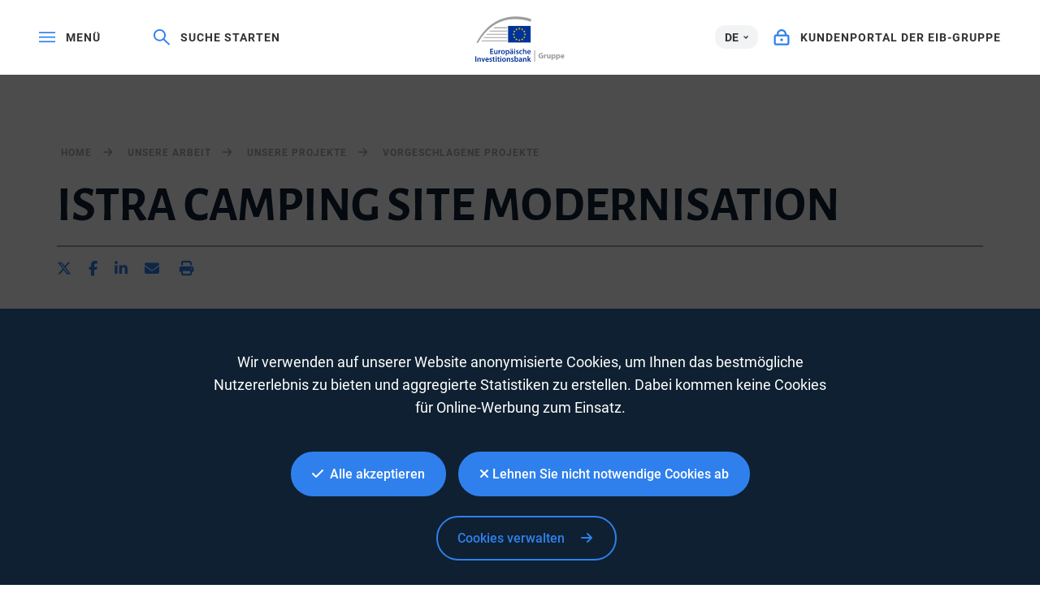

--- FILE ---
content_type: text/html;charset=UTF-8
request_url: https://www.eib.org/de/projects/pipelines/all/20180358
body_size: 95539
content:
<!DOCTYPE html>
<html lang="de">
<head>
<meta name="google-site-verification" content="ej7DCzns06I5qrf4Xn5aafoQeDdFowTaWUwsWxCRIxc" />
<meta content="text/html; charset=utf-8" http-equiv="Content-Type"/>
<meta content="IE=9,10,11,edge" http-equiv="X-UA-Compatible"/>
<meta content="width=device-width, initial-scale=1.0" name="viewport"/>
<meta content="350888674962511" property="fb:pages"/>
<link rel="shortcut icon" href="/img/icons/favicons/favicon-32x32.png?v=0.1" sizes="32x32">
<link rel="shortcut icon" href="/img/icons/favicons/favicon-16x16.png?v=0.1" sizes="16x16">
<link rel="shortcut icon" href="/img/icons/favicons/android-chrome-192x192.png?v=0.1" sizes="192x192">
<link rel="shortcut icon" href="/img/icons/favicons/android-chrome-512x512.png?v=0.1" sizes="512x512">
<link rel="apple-touch-icon" href="/img/icons/favicons/apple-touch-icon.png?v=0.1">
<link rel="canonical" href="https://www.eib.org/de/projects/pipelines/all/20180358" />
<title lang="de">ISTRA CAMPING SITE MODERNISATION</title>
<meta name="description" content="The project concerns the modernisation and development of the existing facilities and infrastructure of the Istra camping site, operated by a leading local tourism operator, which benefits mostly families with children. This is a follow-up operation of the Istrian Riviera Development project."></meta>
<script type="application/ld+json">
{
"@context": "https://schema.org",
"@type": "Article",
"mainEntityOfPage": {
"@type": "WebPage",
"@id": "https://www.eib.org/de/projects/pipelines/all/20180358"
},
"headline": "ISTRA CAMPING SITE MODERNISATION",
"image": [
"https://www."
],
"datePublished": "",
"dateModified": "2020-01-15 03:20",
"author": {
"@type": "Person",
"name": "EIB"
},
"publisher": {
"@type": "Organization",
"name": "European Investment Bank",
"logo": {
"@type": "ImageObject",
"url": "https://www.eib.org/img/logos/logo23/eib-logo-hori-en.png"
}
},
"description": "The project concerns the modernisation and development of the existing facilities and infrastructure of the Istra camping site, operated by a leading local tourism operator, which benefits mostly families with children. This is a follow-up operation of the Istrian Riviera Development project."
}
</script>
<script>
window.dataLayer = window.dataLayer || [];
dataLayer.push ({
"content_title" : "ISTRA CAMPING SITE MODERNISATION",
"content_title_en": ""
})
</script>
<style>
menu.eib-mega-menu{display:none}img.lozad {width:100%;height:100%;object-fit:cover;object-position:center;will-change:filter;display:block;}
</style>
<link rel="stylesheet" href="https://tech.eib.org/_tools/mix/css/eib-font.css">
<link rel="stylesheet" href="https://tech.eib.org/_tools/mix/css/main/app.css">
<link rel="stylesheet" href="https://tech.eib.org/_tools/mix/font/fontawesome-pro/css/all.min.css"/>
<link rel="stylesheet" href="https://tech.eib.org/_tools/front/css/framework/bootstrap.min.css">
<link rel="stylesheet" href="https://tech.eib.org/_tools/front/css/framework/jquery-ui.min.css">
<link rel="stylesheet" href="https://tech.eib.org/_tools/front/css/framework/swiper-bundle.min.css">
<link rel="stylesheet" href="https://tech.eib.org/_tools/front/css/framework/flag-icon.min.css">
<link rel="stylesheet" href="https://tech.eib.org/_tools/front/css/framework/doddy.min.css?v=1.1">
<link rel="stylesheet" href="https://tech.eib.org/_tools/front/css/framework/layout.min.css?v=1.4">
<link rel="stylesheet" href="https://tech.eib.org/_tools/front/css/old-page/style.min.css?v=1.5">
<link rel="stylesheet" href="https://tech.eib.org/_tools/front/css/framework/typo-eib.min.css">
<link rel="stylesheet" href="https://tech.eib.org/_tools/front/css/generic/menu/menu.css?v=1.2">
<link rel="stylesheet" href="https://tech.eib.org/_tools/front/css/framework/slick.min.css">
<link rel="stylesheet" href="https://tech.eib.org/_tools/front/css/framework/modules/modules.min.css?v=1">
<link rel="stylesheet" href="https://tech.eib.org/_tools/front/css/framework/jquery.fancybox.min.css">
<link href="https://tech.eib.org/_tools/front/css/framework/rl/menu-rl-cascade.css?v=1.6" rel="stylesheet" type="text/css"/>
<link href="https://tech.eib.org/_tools/front/css/framework/rl/header.css?v=1" media="screen" rel="stylesheet" type="text/css"/>
<link href="https://tech.eib.org/_tools/front/css/framework/rl/primer/primer.css" rel="stylesheet" type="text/css"/>
<link rel="stylesheet" href="https://tech.eib.org/_tools/front/css/framework/rl/footer.css?v=0.6">
<link rel="stylesheet" href="https://tech.eib.org/_tools/front/css/old-page/bootstrap_rl.css?v=1.3">
<link rel="stylesheet" href="https://tech.eib.org/_tools/front/css/framework/rl/eib-styles_cascade.css?v=1.20">
<link rel="stylesheet" href="https://tech.eib.org/_tools/front/css/framework/flipdown/flipdown.min.css">
<link href="https://tech.eib.org/_tools/front/css/fm/all-style.css?v=2.66" media="screen" rel="stylesheet" type="text/css"/>
<link href="https://tech.eib.org/_tools/mix/css/gallery/thumbnail-gallery.css?v=1.3" media="screen" rel="stylesheet"type="text/css" />
<link href="https://tech.eib.org/_tools/front/css/fm/component/mosaic.css" media="screen" rel="stylesheet" type="text/css"/>
<link rel="stylesheet" media="print" href="https://tech.eib.org/_tools/front/css/generic/print.css?version=1.1"/>
<link rel="stylesheet" href="//tech.eib.org/_tools/front/css/framework/page/eib-styles_list.css">
<script charset="UTF-8" src="https://tech.eib.org/_tools/front/js/include-google.js" type="text/javascript"></script>
<style>
.alert-language {
display: none;
}
</style>
</head>
<body class="pipeline-body">
<header>
<!-- start menu -->
<menu class="eib-mega-menu eib-mega-menu--v2 eib-mega-menu--light menu-light">
<a class="eib-mega-menu__search eib-mega-menu__icon-link">
<svg width="20" height="20" viewbox="0 0 20 20" fill="inherit" xmlns="http://www.w3.org/2000/svg">
<path d="M19.9399 18.1499L13.4474 11.8017C14.4549 10.5282 14.9999 8.97107 14.9999 7.3333C14.9999 5.37287 14.2174 3.53465 12.8024 2.14866C11.3874 0.762663 9.50246 0 7.49997 0C5.49748 0 3.61248 0.765108 2.19749 2.14866C0.779996 3.53221 0 5.37287 0 7.3333C0 9.29129 0.782496 11.1344 2.19749 12.5179C3.61248 13.9039 5.49498 14.6666 7.49997 14.6666C9.17496 14.6666 10.765 14.1337 12.0674 13.1511L18.5599 19.4968C18.579 19.5154 18.6016 19.5302 18.6264 19.5403C18.6513 19.5504 18.678 19.5556 18.7049 19.5556C18.7318 19.5556 18.7585 19.5504 18.7834 19.5403C18.8083 19.5302 18.8309 19.5154 18.8499 19.4968L19.9399 18.4335C19.959 18.4149 19.9741 18.3928 19.9844 18.3684C19.9947 18.3441 20 18.318 20 18.2917C20 18.2654 19.9947 18.2393 19.9844 18.215C19.9741 18.1906 19.959 18.1685 19.9399 18.1499ZM11.46 11.2053C10.4 12.2393 8.99496 12.8088 7.49997 12.8088C6.00497 12.8088 4.59998 12.2393 3.53998 11.2053C2.48249 10.1688 1.89999 8.79507 1.89999 7.3333C1.89999 5.87153 2.48249 4.49531 3.53998 3.46132C4.59998 2.42732 6.00497 1.85777 7.49997 1.85777C8.99496 1.85777 10.4025 2.42488 11.46 3.46132C12.5174 4.49776 13.0999 5.87153 13.0999 7.3333C13.0999 8.79507 12.5174 10.1713 11.46 11.2053Z" fill="inherit"></path>
</svg> <span>Suche starten</span> </a>
<span class="eib-mega-menu__languages eib-select"> <span class="eib-select__label">DE</span>
<ul class="eib-select__dropdown">
<li class="eib-select__option"><a class="eib-select__link" href="?lang=en">EN</a></li>
<li class="eib-select__option"><a class="eib-select__link" href="?lang=fr">FR</a></li>
</ul> </span>
<a class="eib-mega-menu__toggle eib-mega-menu__icon-link">
<svg width="24" height="16" viewbox="0 0 24 16" fill="#fff" xmlns="http://www.w3.org/2000/svg">
<rect width="24" height="2" fill="inherit"></rect>
<rect y="6.64648" width="24" height="2" fill="inherit"></rect>
<rect y="13.2939" width="24" height="2" fill="inherit"></rect>
</svg> <span>menü</span> </a> <!-- start logo -->
<a href="/de/index.htm" class="eib-mega-menu__logo-horizontal default-eib" title="Europäische Investitionsbank-Gruppe">
<svg xmlns="http://www.w3.org/2000/svg" viewbox="0 0 420.33 211.1">
<defs>
<style>.cls-1 {fill: none;}.cls-1,.cls-2,.cls-3,.cls-4 {stroke-width: 0px;}.cls-2 {fill: #9d9d9c;}.cls-3 {fill: #ffde00;}.cls-4 {fill: #039;}</style>
</defs>
<g id="Base">
<rect class="cls-4 flagbackground-color" x="152.54" y="43.16" width="109.24" height="80.24"></rect>
<polygon class="cls-3 star-color" points="208.11 55.21 212.29 55.21 208.92 57.84 210.23 62.01 206.87 59.44 203.51 62.01 204.84 57.84 201.44 55.21 205.61 55.21 206.87 51.15 208.11 55.21"></polygon>
<polygon class="cls-3 star-color" points="208.25 108.85 212.44 108.85 209.07 111.39 210.38 115.39 207.02 112.92 203.66 115.39 204.99 111.39 201.58 108.85 205.76 108.85 207.02 104.94 208.25 108.85"></polygon>
<polygon class="cls-3 star-color" points="221.52 105.3 225.71 105.3 222.34 107.83 223.65 111.84 220.29 109.36 216.93 111.84 218.26 107.83 214.85 105.3 219.03 105.3 220.29 101.39 221.52 105.3"></polygon>
<polygon class="cls-3 star-color" points="221.52 58.79 225.71 58.79 222.34 61.32 223.65 65.33 220.29 62.86 216.93 65.33 218.26 61.32 214.85 58.79 219.03 58.79 220.29 54.88 221.52 58.79"></polygon>
<polygon class="cls-3 star-color" points="231.37 68.64 235.56 68.64 232.18 71.17 233.49 75.18 230.14 72.71 226.78 75.18 228.11 71.17 224.7 68.64 228.87 68.64 230.14 64.73 231.37 68.64"></polygon>
<polygon class="cls-3 star-color" points="231.37 95.58 235.56 95.58 232.18 98.12 233.49 102.13 230.14 99.65 226.78 102.13 228.11 98.12 224.7 95.58 228.87 95.58 230.14 91.67 231.37 95.58"></polygon>
<polygon class="cls-3 star-color" points="235.06 81.91 239.25 81.91 235.88 84.44 237.19 88.45 233.83 85.97 230.47 88.45 231.8 84.44 228.39 81.91 232.56 81.91 233.83 78 235.06 81.91"></polygon>
<polygon class="cls-3 star-color" points="194.58 58.82 198.76 58.82 195.39 61.36 196.7 65.37 193.34 62.89 189.98 65.37 191.31 61.36 187.91 58.82 192.08 58.82 193.34 54.91 194.58 58.82"></polygon>
<polygon class="cls-3 star-color" points="185 68.67 189.19 68.67 185.82 71.2 187.12 75.21 183.77 72.74 180.41 75.21 181.73 71.2 178.33 68.67 182.51 68.67 183.77 64.76 185 68.67"></polygon>
<polygon class="cls-3 star-color" points="181.45 81.94 185.63 81.94 182.26 84.47 183.57 88.48 180.21 86.01 176.85 88.48 178.18 84.47 174.78 81.94 178.95 81.94 180.21 78.03 181.45 81.94"></polygon>
<polygon class="cls-3 star-color" points="185 95.62 189.19 95.62 185.82 98.15 187.12 102.16 183.77 99.69 180.41 102.16 181.73 98.15 178.33 95.62 182.51 95.62 183.77 91.71 185 95.62"></polygon>
<polygon class="cls-3 star-color" points="194.72 105.33 198.9 105.33 195.53 107.86 196.83 111.87 193.48 109.4 190.12 111.87 191.45 107.86 188.05 105.33 192.22 105.33 193.48 101.42 194.72 105.33"></polygon>
<rect class="cls-1" x="149.67" y="40.29" width="114.98" height="85.98"></rect>
<path class="cls-2 lines-color" d="m261.8,11.36v13.97c-26.39-8.33-51.73-12.53-75.68-12.53-38.96,0-74.42,11.08-105.37,32.92-26,18.35-48.96,44.41-68.48,77.67h-7.17C46.38,43.64,111.52,0,190.38,0c23.12,0,47.02,3.81,71.42,11.36Z"></path>
<path class="cls-2 lines-color" d="m149.67,50.83v3.89h-65.17c.57-.42,1.15-.83,1.73-1.24.76-.54,1.52-1.07,2.29-1.58.02-.02.03-.03.05-.03.61-.36,1.21-.7,1.82-1.04h59.28Z"></path>
<polygon class="cls-2 lines-color" points="70.33 66.07 149.67 66.07 149.67 69.96 66.05 69.96 70.33 66.07"></polygon>
<polygon class="cls-2 lines-color" points="54.59 81.52 149.67 81.52 149.67 85.42 51.06 85.42 54.59 81.52"></polygon>
<polygon class="cls-2 lines-color" points="41.79 96.64 149.67 96.64 149.67 100.53 38.8 100.53 41.79 96.64"></polygon>
<path class="cls-2 lines-color" d="m149.67,111.84v3.89H28.18c.85-1.31,1.71-2.61,2.58-3.89h118.91Z"></path>
<rect class="cls-2" x="277.27" y="157.42" width="3.71" height="53.31" />
</g>
<g id="DE">
<path class="cls-4 logotext-color" d="m83.89,164.36h-9.33v7.28h10.44v3.71h-14.95v-24.77h14.4v3.71h-9.88v6.39h9.33v3.67Z" />
<path class="cls-4 logotext-color" d="m104.46,169.98c0,2.13.07,3.9.15,5.37h-3.93l-.22-2.68h-.11c-.77,1.25-2.54,3.09-5.77,3.09s-6.21-1.95-6.21-7.79v-10.51h4.52v9.74c0,2.98.96,4.89,3.34,4.89,1.84,0,3.01-1.25,3.45-2.42.18-.37.26-.88.26-1.4v-10.8h4.52v12.53Z" />
<path class="cls-4 logotext-color" d="m109.35,163.22c0-2.42-.04-4.19-.15-5.77h3.89l.18,3.38h.11c.88-2.5,2.98-3.79,4.92-3.79.44,0,.7.04,1.07.11v4.23c-.4-.07-.81-.11-1.36-.11-2.13,0-3.64,1.36-4.04,3.42-.07.4-.11.88-.11,1.36v9.3h-4.52v-12.13Z" />
<path class="cls-4 logotext-color" d="m129.93,175.75c-5.03,0-8.97-3.45-8.97-9.22s3.86-9.48,9.26-9.48,8.89,3.75,8.89,9.19c0,6.58-4.63,9.52-9.15,9.52h-.04Zm.15-3.27c2.57,0,4.37-2.5,4.37-6.14,0-2.79-1.25-6.03-4.34-6.03s-4.48,3.12-4.48,6.1c0,3.45,1.73,6.06,4.41,6.06h.04Z" />
<path class="cls-4 logotext-color" d="m142.83,163.4c0-2.35-.07-4.26-.15-5.95h3.97l.22,2.76h.07c1.32-2.02,3.42-3.16,6.14-3.16,4.12,0,7.53,3.53,7.53,9.11,0,6.47-4.08,9.59-8.16,9.59-2.24,0-4.12-.96-5.03-2.39h-.07v9.26h-4.52v-19.22Zm4.52,4.45c0,.44.04.85.11,1.25.48,1.84,2.06,3.16,4,3.16,2.87,0,4.56-2.39,4.56-5.92,0-3.16-1.54-5.73-4.45-5.73-1.87,0-3.6,1.36-4.08,3.34-.07.37-.15.77-.15,1.14v2.76Z" />
<path class="cls-4 logotext-color" d="m178.21,171.04c0,1.62.07,3.2.29,4.3h-4.08l-.33-1.98h-.11c-1.07,1.4-2.94,2.39-5.29,2.39-3.6,0-5.62-2.61-5.62-5.33,0-4.48,4-6.8,10.62-6.76v-.29c0-1.18-.48-3.12-3.64-3.12-1.76,0-3.6.55-4.81,1.32l-.88-2.94c1.32-.81,3.64-1.58,6.47-1.58,5.73,0,7.39,3.64,7.39,7.57v6.43Zm-10.66-16.39c-1.29,0-2.24-1.03-2.24-2.28s.99-2.24,2.31-2.24c1.21,0,2.17.96,2.17,2.24s-.92,2.28-2.2,2.28h-.04Zm6.25,11.94c-3.2-.04-6.25.62-6.25,3.34,0,1.76,1.14,2.57,2.57,2.57,1.84,0,3.12-1.18,3.56-2.46.11-.33.11-.66.11-.99v-2.46Zm1.03-11.94c-1.25,0-2.2-1.03-2.2-2.28s.99-2.24,2.28-2.24,2.21.96,2.21,2.24-.92,2.28-2.21,2.28h-.07Z" />
<path class="cls-4 logotext-color" d="m185.23,154.88c-1.51,0-2.5-1.1-2.5-2.43,0-1.4,1.03-2.46,2.54-2.46s2.5,1.07,2.54,2.46c0,1.32-.99,2.43-2.54,2.43h-.04Zm-2.24,20.47v-17.89h4.52v17.89h-4.52Z" />
<path class="cls-4 logotext-color" d="m192.21,171.15c.99.62,2.94,1.32,4.56,1.32,1.98,0,2.87-.84,2.87-2.02s-.73-1.8-2.94-2.61c-3.49-1.18-4.92-3.09-4.92-5.22,0-3.16,2.61-5.58,6.76-5.58,1.98,0,3.71.48,4.78,1.07l-.92,3.16c-.73-.44-2.2-1.03-3.78-1.03s-2.5.81-2.5,1.91.85,1.65,3.12,2.5c3.27,1.14,4.74,2.79,4.78,5.44,0,3.27-2.54,5.62-7.28,5.62-2.17,0-4.12-.51-5.44-1.25l.92-3.31Z" />
<path class="cls-4 logotext-color" d="m220.87,174.79c-.96.44-2.83.92-5.07.92-5.58,0-9.22-3.6-9.22-9.15s3.67-9.52,9.96-9.52c1.65,0,3.34.37,4.37.81l-.81,3.42c-.73-.37-1.8-.7-3.42-.7-3.45,0-5.51,2.54-5.48,5.81,0,3.67,2.39,5.77,5.48,5.77,1.54,0,2.68-.33,3.56-.7l.62,3.34Z" />
<path class="cls-4 logotext-color" d="m224.22,149.22h4.52v10.66h.07c.55-.85,1.32-1.54,2.24-2.02.92-.51,1.98-.81,3.12-.81,3.05,0,6.25,2.02,6.25,7.75v10.55h-4.52v-10.07c0-2.57-.96-4.56-3.45-4.56-1.76,0-3.01,1.18-3.53,2.54-.15.4-.18.88-.18,1.36v10.73h-4.52v-26.12Z" />
<path class="cls-4 logotext-color" d="m248.43,167.66c.11,3.23,2.65,4.63,5.51,4.63,2.09,0,3.56-.33,4.96-.81l.66,3.09c-1.54.66-3.67,1.14-6.25,1.14-5.81,0-9.22-3.56-9.22-9.04,0-4.96,3.01-9.63,8.74-9.63s7.72,4.78,7.72,8.71c0,.84-.07,1.51-.15,1.91h-11.98Zm7.86-3.16c.04-1.65-.7-4.37-3.71-4.37-2.79,0-3.97,2.54-4.15,4.37h7.86Z" />
<path class="cls-4 logotext-color" d="m4.52,186.01v24.76H0v-24.76h4.52Z" />
<path class="cls-4 logotext-color" d="m9.74,198.21c0-2.06-.07-3.78-.15-5.33h3.93l.22,2.68h.11c.81-1.4,2.76-3.09,5.73-3.09,3.12,0,6.36,2.02,6.36,7.68v10.62h-4.52v-10.1c0-2.57-.96-4.52-3.42-4.52-1.8,0-3.05,1.29-3.53,2.65-.15.37-.22.92-.22,1.43v10.54h-4.52v-12.57Z" />
<path class="cls-4 logotext-color" d="m33.03,192.88l2.9,9.08c.51,1.58.88,3.01,1.21,4.48h.11c.33-1.47.73-2.87,1.21-4.48l2.87-9.08h4.74l-6.83,17.89h-4.45l-6.65-17.89h4.89Z" />
<path class="cls-4 logotext-color" d="m51.55,203.09c.11,3.23,2.65,4.63,5.51,4.63,2.09,0,3.56-.33,4.96-.81l.66,3.09c-1.54.66-3.67,1.14-6.25,1.14-5.81,0-9.22-3.56-9.22-9.04,0-4.96,3.01-9.63,8.74-9.63s7.72,4.78,7.72,8.71c0,.84-.07,1.51-.15,1.91h-11.98Zm7.86-3.16c.04-1.65-.7-4.37-3.71-4.37-2.79,0-3.97,2.54-4.15,4.37h7.86Z" />
<path class="cls-4 logotext-color" d="m67.13,206.58c.99.62,2.94,1.32,4.56,1.32,1.98,0,2.87-.84,2.87-2.02s-.73-1.8-2.94-2.61c-3.49-1.18-4.92-3.09-4.92-5.22,0-3.16,2.61-5.58,6.76-5.58,1.98,0,3.71.48,4.78,1.07l-.92,3.16c-.73-.44-2.2-1.03-3.78-1.03s-2.5.81-2.5,1.91.85,1.65,3.12,2.5c3.27,1.14,4.74,2.79,4.78,5.44,0,3.27-2.54,5.62-7.28,5.62-2.17,0-4.12-.51-5.44-1.25l.92-3.31Z" />
<path class="cls-4 logotext-color" d="m87.82,188.29v4.59h4.3v3.38h-4.3v7.86c0,2.21.59,3.31,2.31,3.31.81,0,1.25-.04,1.76-.18l.07,3.42c-.66.26-1.87.48-3.27.48-1.69,0-3.05-.55-3.9-1.47-.99-1.03-1.43-2.68-1.43-5.03v-8.38h-2.54v-3.38h2.54v-3.34l4.45-1.25Z" />
<path class="cls-4 logotext-color" d="m97.78,190.31c-1.51,0-2.5-1.1-2.5-2.42,0-1.4,1.03-2.46,2.54-2.46s2.5,1.07,2.54,2.46c0,1.32-.99,2.42-2.54,2.42h-.04Zm-2.24,20.47v-17.89h4.52v17.89h-4.52Z" />
<path class="cls-4 logotext-color" d="m110.12,188.29v4.59h4.3v3.38h-4.3v7.86c0,2.21.59,3.31,2.31,3.31.81,0,1.25-.04,1.76-.18l.07,3.42c-.66.26-1.87.48-3.27.48-1.69,0-3.05-.55-3.9-1.47-.99-1.03-1.43-2.68-1.43-5.03v-8.38h-2.54v-3.38h2.54v-3.34l4.45-1.25Z" />
<path class="cls-4 logotext-color" d="m120.08,190.31c-1.51,0-2.5-1.1-2.5-2.42,0-1.4,1.03-2.46,2.54-2.46s2.5,1.07,2.54,2.46c0,1.32-.99,2.42-2.54,2.42h-.04Zm-2.24,20.47v-17.89h4.52v17.89h-4.52Z" />
<path class="cls-4 logotext-color" d="m135.07,211.18c-5.03,0-8.97-3.45-8.97-9.22s3.86-9.48,9.26-9.48,8.89,3.75,8.89,9.19c0,6.58-4.63,9.52-9.15,9.52h-.04Zm.15-3.27c2.57,0,4.37-2.5,4.37-6.14,0-2.79-1.25-6.03-4.34-6.03s-4.48,3.12-4.48,6.1c0,3.45,1.73,6.06,4.41,6.06h.04Z" />
<path class="cls-4 logotext-color" d="m147.97,198.21c0-2.06-.07-3.78-.15-5.33h3.93l.22,2.68h.11c.81-1.4,2.76-3.09,5.73-3.09,3.12,0,6.36,2.02,6.36,7.68v10.62h-4.52v-10.1c0-2.57-.96-4.52-3.42-4.52-1.8,0-3.05,1.29-3.53,2.65-.15.37-.22.92-.22,1.43v10.54h-4.52v-12.57Z" />
<path class="cls-4 logotext-color" d="m168.8,206.58c.99.62,2.94,1.32,4.56,1.32,1.98,0,2.87-.84,2.87-2.02s-.73-1.8-2.94-2.61c-3.49-1.18-4.92-3.09-4.92-5.22,0-3.16,2.61-5.58,6.76-5.58,1.98,0,3.71.48,4.78,1.07l-.92,3.16c-.74-.44-2.21-1.03-3.78-1.03s-2.5.81-2.5,1.91.84,1.65,3.12,2.5c3.27,1.14,4.74,2.79,4.78,5.44,0,3.27-2.54,5.62-7.27,5.62-2.17,0-4.12-.51-5.44-1.25l.92-3.31Z" />
<path class="cls-4 logotext-color" d="m184.31,184.65h4.52v10.69h.07c1.1-1.73,3.05-2.87,5.73-2.87,4.37,0,7.5,3.64,7.46,9.08,0,6.43-4.08,9.63-8.12,9.63-2.31,0-4.37-.88-5.66-3.09h-.07l-.22,2.68h-3.86c.07-1.21.15-3.2.15-5v-21.13Zm4.52,18.74c0,.37.04.73.11,1.07.48,1.84,2.06,3.16,4,3.16,2.83,0,4.56-2.24,4.56-5.88,0-3.16-1.51-5.73-4.52-5.73-1.84,0-3.53,1.32-4.01,3.31-.07.33-.15.74-.15,1.18v2.9Z" />
<path class="cls-4 logotext-color" d="m219.7,206.47c0,1.62.07,3.2.29,4.3h-4.08l-.33-1.98h-.11c-1.07,1.4-2.94,2.39-5.29,2.39-3.6,0-5.62-2.61-5.62-5.33,0-4.48,4-6.8,10.62-6.76v-.29c0-1.18-.48-3.12-3.64-3.12-1.76,0-3.6.55-4.81,1.32l-.88-2.94c1.32-.81,3.64-1.58,6.47-1.58,5.73,0,7.39,3.64,7.39,7.57v6.43Zm-4.41-4.45c-3.2-.04-6.25.62-6.25,3.34,0,1.76,1.14,2.57,2.57,2.57,1.84,0,3.12-1.18,3.56-2.46.11-.33.11-.66.11-.99v-2.46Z" />
<path class="cls-4 logotext-color" d="m224.47,198.21c0-2.06-.07-3.78-.15-5.33h3.93l.22,2.68h.11c.81-1.4,2.76-3.09,5.73-3.09,3.12,0,6.36,2.02,6.36,7.68v10.62h-4.52v-10.1c0-2.57-.96-4.52-3.42-4.52-1.8,0-3.05,1.29-3.53,2.65-.15.37-.22.92-.22,1.43v10.54h-4.52v-12.57Z" />
<path class="cls-4 logotext-color" d="m250.01,200.74h.07c.44-.7.96-1.47,1.4-2.09l4.37-5.77h5.44l-6.65,7.31,7.57,10.58h-5.55l-5.14-7.9-1.51,1.8v6.1h-4.52v-26.12h4.52v16.09Z" />
<path class="cls-2 lines-color" d="m319.02,194.23c-1.73.59-5,1.4-8.27,1.4-4.52,0-7.79-1.14-10.07-3.31-2.24-2.17-3.49-5.4-3.49-9.04.04-8.23,6.03-12.93,14.15-12.93,3.2,0,5.66.62,6.87,1.18l-1.18,4.52c-1.36-.62-3.01-1.07-5.73-1.07-4.67,0-8.23,2.65-8.23,8.01s3.23,8.12,7.83,8.12c1.25,0,2.28-.15,2.72-.33v-5.22h-3.82v-4.37h9.22v13.04Z" />
<path class="cls-2 lines-color" d="m323.21,183.31c0-2.65-.04-4.37-.15-5.92h4.78l.22,3.34h.15c.92-2.65,3.09-3.75,4.85-3.75.51,0,.77.04,1.18.11v5.25c-.44-.07-.88-.15-1.51-.15-2.06,0-3.45,1.07-3.82,2.83-.07.37-.11.77-.11,1.25v9.08h-5.58v-12.05Z" />
<path class="cls-2 lines-color" d="m354.11,189.6c0,2.35.07,4.26.15,5.77h-4.85l-.26-2.54h-.11c-.7,1.1-2.39,2.94-5.62,2.94-3.67,0-6.32-2.28-6.32-7.83v-10.55h5.58v9.66c0,2.61.85,4.19,2.83,4.19,1.54,0,2.46-1.07,2.79-1.95.15-.33.22-.74.22-1.21v-10.69h5.58v12.2Z" />
<path class="cls-2 lines-color" d="m358.59,183.42c0-2.35-.07-4.34-.15-6.03h4.85l.26,2.5h.07c1.32-1.87,3.38-2.9,5.99-2.9,3.93,0,7.46,3.42,7.46,9.15,0,6.54-4.15,9.63-8.16,9.63-2.17,0-3.86-.88-4.67-2.06h-.07v8.93h-5.58v-19.22Zm5.58,4.23c0,.44.04.81.11,1.18.37,1.51,1.65,2.65,3.27,2.65,2.43,0,3.86-2.02,3.86-5.07,0-2.87-1.29-5.03-3.78-5.03-1.58,0-2.98,1.18-3.34,2.83-.07.29-.11.66-.11.99v2.46Z" />
<path class="cls-2 lines-color" d="m380.57,183.42c0-2.35-.07-4.34-.15-6.03h4.85l.26,2.5h.07c1.32-1.87,3.38-2.9,5.99-2.9,3.93,0,7.46,3.42,7.46,9.15,0,6.54-4.15,9.63-8.16,9.63-2.17,0-3.86-.88-4.67-2.06h-.07v8.93h-5.58v-19.22Zm5.58,4.23c0,.44.04.81.11,1.18.37,1.51,1.65,2.65,3.27,2.65,2.43,0,3.86-2.02,3.86-5.07,0-2.87-1.29-5.03-3.78-5.03-1.58,0-2.98,1.18-3.34,2.83-.07.29-.11.66-.11.99v2.46Z" />
<path class="cls-2 lines-color" d="m406.84,188.16c.18,2.31,2.46,3.42,5.07,3.42,1.91,0,3.45-.26,4.96-.77l.73,3.79c-1.84.77-4.08,1.14-6.5,1.14-6.1,0-9.59-3.53-9.59-9.15,0-4.56,2.87-9.59,9.08-9.59,5.81,0,8.01,4.52,8.01,8.96,0,.96-.11,1.8-.18,2.21h-11.57Zm6.58-3.82c0-1.36-.59-3.64-3.12-3.64-2.39,0-3.34,2.17-3.49,3.64h6.61Z" />
</g>
</svg></a> <!-- end logo -->
<a href="https://clientconnect.eib.org" target="_blank" class="eib-mega-menu__connect eib-mega-menu__icon-link">
<svg width="17" height="18" viewbox="0 0 17 18" fill="inherit" xmlns="http://www.w3.org/2000/svg">
<path fill-rule="evenodd" clip-rule="evenodd" d="M11.9937 5.82227V5.71289C11.9937 3.59009 10.3557 2 8.49365 2C6.63159 2 4.99365 3.59009 4.99365 5.71289V5.82227H11.9937ZM13.9937 5.71289C13.9937 2.55762 11.5312 0 8.49365 0C5.45605 0 2.99365 2.55762 2.99365 5.71289V5.8667H2C0.895386 5.8667 0 6.76221 0 7.8667V15.7385C0 16.843 0.895386 17.7385 2 17.7385H14.9983C16.1029 17.7385 16.9983 16.843 16.9983 15.7385V7.8667C16.9983 6.76221 16.1029 5.8667 14.9983 5.8667H13.9937V5.71289ZM14.9983 7.8667H2V15.7385H14.9983V7.8667ZM8.49805 13.2002C9.32642 13.2002 9.99805 12.5435 9.99805 11.7334C9.99805 10.9236 9.32642 10.2668 8.49805 10.2668C7.66968 10.2668 6.99805 10.9236 6.99805 11.7334C6.99805 12.5435 7.66968 13.2002 8.49805 13.2002Z" fill="inherit"></path>
</svg> <span>Kundenportal der EIB-Gruppe</span> </a>
<div class="eib-mega-menu__menu">
<div class="eib-mega-menu__menu-top">
<a class="eib-mega-menu__toggle eib-mega-menu__toggle--close eib-mega-menu__icon-link">
<svg width="19" height="20" viewbox="0 0 19 20" fill="inherit" xmlns="http://www.w3.org/2000/svg">
<line x1="0.707107" y1="1.29289" x2="17.7071" y2="18.2929" stroke="inherit" stroke-width="2" stroke-linejoin="round"></line>
<line x1="17.7071" y1="1.70711" x2="0.707106" y2="18.7071" stroke="inherit" stroke-width="2" stroke-linejoin="round"></line>
</svg> <span>Schließen</span> </a>
<a href="https://clientconnect.eib.org" target="_blank" class="eib-mega-menu__connect eib-mega-menu__connect--mobile eib-mega-menu__icon-link">
<svg width="17" height="18" viewbox="0 0 17 18" fill="inherit" xmlns="http://www.w3.org/2000/svg">
<path fill-rule="evenodd" clip-rule="evenodd" d="M11.9937 5.82227V5.71289C11.9937 3.59009 10.3557 2 8.49365 2C6.63159 2 4.99365 3.59009 4.99365 5.71289V5.82227H11.9937ZM13.9937 5.71289C13.9937 2.55762 11.5312 0 8.49365 0C5.45605 0 2.99365 2.55762 2.99365 5.71289V5.8667H2C0.895386 5.8667 0 6.76221 0 7.8667V15.7385C0 16.843 0.895386 17.7385 2 17.7385H14.9983C16.1029 17.7385 16.9983 16.843 16.9983 15.7385V7.8667C16.9983 6.76221 16.1029 5.8667 14.9983 5.8667H13.9937V5.71289ZM14.9983 7.8667H2V15.7385H14.9983V7.8667ZM8.49805 13.2002C9.32642 13.2002 9.99805 12.5435 9.99805 11.7334C9.99805 10.9236 9.32642 10.2668 8.49805 10.2668C7.66968 10.2668 6.99805 10.9236 6.99805 11.7334C6.99805 12.5435 7.66968 13.2002 8.49805 13.2002Z" fill="inherit"></path>
</svg> <span>Kundenportal der EIB-Gruppe</span> </a>
</div>
<div class="eib-mega-menu__first">
<div class="eib-mega-menu__container">
<form class="eib-mega-menu__search-form" action="">
<span class="eib-typography__secondary-label eib-mega-menu__search-label">Suche starten</span>
<div class="eib-mega-menu__search-bar">
<input class="eib-mega-menu__search-input" type="text" placeholder="Suche starten" data-keywords="["First","Second Sentence","Third Sentence"]" />
<a class="eib-mega-menu__search-button" href="https://www.eib.org/de/search.htm">Suche starten</a>
</div>
</form>
<ul class="eib-mega-menu__list">
<div>
<li class="eib-mega-menu__item eib-mega-menu__item--has-children eib-mega-menu__item--first"> Wer wir sind
<svg width="11" height="17" viewbox="0 0 11 17" fill="none" xmlns="http://www.w3.org/2000/svg">
<path d="M0 14.8775L6.43425 8.42915L0 1.98085L1.98085 0L10.41 8.42915L1.98085 16.8583L0 14.8775Z"></path>
</svg> </li>
<div class="eib-mega-menu__second">
<div class="eib-mega-menu__container">
<span class="eib-mega-menu__back">back</span>
<ul class="eib-mega-menu__list">
<div>
<li class="eib-mega-menu__item eib-mega-menu__item--second"> <a class="eib-mega-menu__link" href="/de/about/index"> Überblick </a> </li>
</div>
<div>
<li class="eib-mega-menu__item eib-mega-menu__item--second"> <a class="eib-mega-menu__link" href="/de/projects/topics/global/index"> EIB Global </a> </li>
</div>
<div>
<li class="eib-mega-menu__item eib-mega-menu__item--second"> <a class="eib-mega-menu__link" href="/de/projects/topics/climate-action/index"> Die Klimabank </a> </li>
</div>
<div>
<li class="eib-mega-menu__item eib-mega-menu__item--has-children eib-mega-menu__item--second"> Die EIB-Gruppe im Überblick
<svg width="11" height="17" viewbox="0 0 11 17" fill="none" xmlns="http://www.w3.org/2000/svg">
<path d="M0 14.8775L6.43425 8.42915L0 1.98085L1.98085 0L10.41 8.42915L1.98085 16.8583L0 14.8775Z"></path>
</svg> </li>
<div class="eib-mega-menu__third">
<div class="eib-mega-menu__container">
<span class="eib-mega-menu__back">back</span>
<ul class="eib-mega-menu__list">
<li class="eib-mega-menu__item eib-mega-menu__item--third"> <a class="eib-mega-menu__link" href="/de/about/at-a-glance/index"> Überblick </a> </li>
<li class="eib-mega-menu__item eib-mega-menu__item--third"> <a class="eib-mega-menu__link" href="/de/about/global-cooperation/index"> Herausforderungen gemeinsam meistern </a> </li>
<li class="eib-mega-menu__item eib-mega-menu__item--third"> <a class="eib-mega-menu__link" href="/de/about/partners/index"> Partner </a> </li>
<li class="eib-mega-menu__item eib-mega-menu__item--third"> <a class="eib-mega-menu__link" href="/de/about/eu-family/index"> Die EIB – ein Mitglied der großen EU-Familie </a> </li>
</ul>
</div>
</div>
</div>
<div>
<li class="eib-mega-menu__item eib-mega-menu__item--has-children eib-mega-menu__item--second"> <a class="eib-mega-menu__link" href="/de/about/at-a-glance/eib-core-strategic-priorities"> Unsere Prioritäten </a> </li>
</div>
<div>
<li class="eib-mega-menu__item eib-mega-menu__item--has-children eib-mega-menu__item--second"> Unsere Ergebnisse
<svg width="11" height="17" viewbox="0 0 11 17" fill="none" xmlns="http://www.w3.org/2000/svg">
<path d="M0 14.8775L6.43425 8.42915L0 1.98085L1.98085 0L10.41 8.42915L1.98085 16.8583L0 14.8775Z"></path>
</svg> </li>
<div class="eib-mega-menu__third">
<div class="eib-mega-menu__container">
<span class="eib-mega-menu__back">back</span>
<ul class="eib-mega-menu__list">
<li class="eib-mega-menu__item eib-mega-menu__item--third"> <a class="eib-mega-menu__link" href="/de/about/key-figures/index"> Überblick </a> </li>
<li class="eib-mega-menu__item eib-mega-menu__item--third"> <a class="eib-mega-menu__link" href="/de/about/key-figures/eib-impacts/index"> Beitrag der EIB-Gruppe zu Beschäftigung und Wachstum </a> </li>
</ul>
</div>
</div>
</div>
<div>
<li class="eib-mega-menu__item eib-mega-menu__item--has-children eib-mega-menu__item--second"> Governance und Struktur
<svg width="11" height="17" viewbox="0 0 11 17" fill="none" xmlns="http://www.w3.org/2000/svg">
<path d="M0 14.8775L6.43425 8.42915L0 1.98085L1.98085 0L10.41 8.42915L1.98085 16.8583L0 14.8775Z"></path>
</svg> </li>
<div class="eib-mega-menu__third">
<div class="eib-mega-menu__container">
<span class="eib-mega-menu__back">back</span>
<ul class="eib-mega-menu__list">
<li class="eib-mega-menu__item eib-mega-menu__item--third"> <a class="eib-mega-menu__link" href="/de/about/governance-and-structure/index"> Überblick </a> </li>
<li class="eib-mega-menu__item eib-mega-menu__item--third"> <a class="eib-mega-menu__link" href="/de/about/governance-and-structure/shareholders/index"> Anteilseigner </a> </li>
<li class="eib-mega-menu__item eib-mega-menu__item--third"> <a class="eib-mega-menu__link" href="/de/about/governance-and-structure/statutory-bodies/index"> Satzungsmäßige Organe </a> </li>
<li class="eib-mega-menu__item eib-mega-menu__item--third"> <a class="eib-mega-menu__link" href="/de/about/governance-and-structure/control-evaluation/index"> Kontrolle und Evaluierung </a> </li>
<li class="eib-mega-menu__item eib-mega-menu__item--third"> <a class="eib-mega-menu__link" href="/de/about/governance-and-structure/organisation/index"> Organisationsstruktur </a> </li>
</ul>
</div>
</div>
</div>
<div>
<li class="eib-mega-menu__item eib-mega-menu__item--has-children eib-mega-menu__item--second"> Unternehmensverantwortung
<svg width="11" height="17" viewbox="0 0 11 17" fill="none" xmlns="http://www.w3.org/2000/svg">
<path d="M0 14.8775L6.43425 8.42915L0 1.98085L1.98085 0L10.41 8.42915L1.98085 16.8583L0 14.8775Z"></path>
</svg> </li>
<div class="eib-mega-menu__third">
<div class="eib-mega-menu__container">
<span class="eib-mega-menu__back">back</span>
<ul class="eib-mega-menu__list">
<li class="eib-mega-menu__item eib-mega-menu__item--third"> <a class="eib-mega-menu__link" href="/de/about/cr/index"> Überblick </a> </li>
<li class="eib-mega-menu__item eib-mega-menu__item--third"> <a class="eib-mega-menu__link" href="/de/about/cr/responsible-finance/index"> Finanzierung </a> </li>
<li class="eib-mega-menu__item eib-mega-menu__item--third"> <a class="eib-mega-menu__link" href="/de/about/cr/responsible-borrower/index"> Mittelbeschaffung </a> </li>
<li class="eib-mega-menu__item eib-mega-menu__item--third"> <a class="eib-mega-menu__link" href="/de/projects/topics/social-sustainability/human-rights/index"> Die EIB und die Menschenrechte </a> </li>
<li class="eib-mega-menu__item eib-mega-menu__item--third"> <a class="eib-mega-menu__link" href="/de/about/cr/internal-commitment/index"> Unser eigener Anspruch </a> </li>
<li class="eib-mega-menu__item eib-mega-menu__item--third"> <a class="eib-mega-menu__link" href="/de/about/cr/environmental-management/index"> Umweltmanagement bei der EIB </a> </li>
<li class="eib-mega-menu__item eib-mega-menu__item--third"> <a class="eib-mega-menu__link" href="/de/about/cr/sdg/index"> Beitrag der EIB-Gruppe zu den Zielen für nachhaltige Entwicklung </a> </li>
</ul>
</div>
</div>
</div>
<div>
<li class="eib-mega-menu__item eib-mega-menu__item--has-children eib-mega-menu__item--second"> Transparenz und Zugang zu Informationen
<svg width="11" height="17" viewbox="0 0 11 17" fill="none" xmlns="http://www.w3.org/2000/svg">
<path d="M0 14.8775L6.43425 8.42915L0 1.98085L1.98085 0L10.41 8.42915L1.98085 16.8583L0 14.8775Z"></path>
</svg> </li>
<div class="eib-mega-menu__third">
<div class="eib-mega-menu__container">
<span class="eib-mega-menu__back">back</span>
<ul class="eib-mega-menu__list">
<li class="eib-mega-menu__item eib-mega-menu__item--third"> <a class="eib-mega-menu__link" href="/de/about/partners/cso/access-information-transparency/index"> Überblick </a> </li>
<li class="eib-mega-menu__item eib-mega-menu__item--third"> <a class="eib-mega-menu__link" href="/de/about/partners/cso/access-information/index"> Transparenz und Informationszugang </a> </li>
<li class="eib-mega-menu__item eib-mega-menu__item--third"> <a class="eib-mega-menu__link" href="/de/about/accountability/complaints/index"> Der Beschwerdemechanismus </a> </li>
<li class="eib-mega-menu__item eib-mega-menu__item--third"> <a class="eib-mega-menu__link" href="/de/about/accountability/project-procurement-complaints/index"> Beschwerden über die Auftragsvergabe bei Projekten </a> </li>
<li class="eib-mega-menu__item eib-mega-menu__item--third"> <a class="eib-mega-menu__link" href="/de/about/accountability/anti-fraud/index"> Untersuchung von Betrug und Fehlverhalten </a> </li>
<li class="eib-mega-menu__item eib-mega-menu__item--third"> <a class="eib-mega-menu__link" href="/de/about/accountability/evaluation/index"> Evaluierung </a> </li>
<li class="eib-mega-menu__item eib-mega-menu__item--third"> <a class="eib-mega-menu__link" href="/de/about/compliance/index"> Compliance </a> </li>
<li class="eib-mega-menu__item eib-mega-menu__item--third"> <a class="eib-mega-menu__link" href="/de/about/partners/cso/consultations/index"> Befragungen der Öffentlichkeit </a> </li>
</ul>
</div>
</div>
</div>
<div>
<li class="eib-mega-menu__item eib-mega-menu__item--has-children eib-mega-menu__item--second"> <a class="eib-mega-menu__link" href="https://www.eif.org/index"> Europäischer Investitionsfonds </a> </li>
</div>
<div>
<li class="eib-mega-menu__item eib-mega-menu__item--has-children eib-mega-menu__item--second"> <a class="eib-mega-menu__link" href="/de/about/partners/eib-institute/index"> Das EIB-Institut </a> </li>
</div>
</ul>
</div>
</div>
</div>
<div>
<li class="eib-mega-menu__item eib-mega-menu__item--has-children eib-mega-menu__item--first"> Unser Angebot
<svg width="11" height="17" viewbox="0 0 11 17" fill="none" xmlns="http://www.w3.org/2000/svg">
<path d="M0 14.8775L6.43425 8.42915L0 1.98085L1.98085 0L10.41 8.42915L1.98085 16.8583L0 14.8775Z"></path>
</svg> </li>
<div class="eib-mega-menu__second">
<div class="eib-mega-menu__container">
<span class="eib-mega-menu__back">back</span>
<ul class="eib-mega-menu__list">
<div>
<li class="eib-mega-menu__item eib-mega-menu__item--second"> <a class="eib-mega-menu__link" href="/de/products/index"> Überblick </a> </li>
</div>
<div>
<li class="eib-mega-menu__item eib-mega-menu__item--has-children eib-mega-menu__item--second"> Darlehen
<svg width="11" height="17" viewbox="0 0 11 17" fill="none" xmlns="http://www.w3.org/2000/svg">
<path d="M0 14.8775L6.43425 8.42915L0 1.98085L1.98085 0L10.41 8.42915L1.98085 16.8583L0 14.8775Z"></path>
</svg> </li>
<div class="eib-mega-menu__third">
<div class="eib-mega-menu__container">
<span class="eib-mega-menu__back">back</span>
<ul class="eib-mega-menu__list">
<li class="eib-mega-menu__item eib-mega-menu__item--third"> <a class="eib-mega-menu__link" href="/de/products/loans/index"> Überblick </a> </li>
<li class="eib-mega-menu__item eib-mega-menu__item--third"> <a class="eib-mega-menu__link" href="/de/products/loans/public-sector/index"> Darlehen für den öffentlichen Sektor </a> </li>
<li class="eib-mega-menu__item eib-mega-menu__item--third"> <a class="eib-mega-menu__link" href="/de/products/loans/framework-public-sector/index"> Rahmendarlehen für den öffentlichen Sektor </a> </li>
<li class="eib-mega-menu__item eib-mega-menu__item--third"> <a class="eib-mega-menu__link" href="/de/products/loans/private-sector/index"> Darlehen für den privaten Sektor </a> </li>
<li class="eib-mega-menu__item eib-mega-menu__item--third"> <a class="eib-mega-menu__link" href="/de/products/loans/sme-mid-caps/index"> Durchleitungsdarlehen für KMU, Midcap-Unternehmen und andere Prioritäten </a> </li>
<li class="eib-mega-menu__item eib-mega-menu__item--third"> <a class="eib-mega-menu__link" href="/de/products/loans/microfinance/index"> Mikrofinanz </a> </li>
</ul>
</div>
</div>
</div>
<div>
<li class="eib-mega-menu__item eib-mega-menu__item--has-children eib-mega-menu__item--second"> Eigenkapital
<svg width="11" height="17" viewbox="0 0 11 17" fill="none" xmlns="http://www.w3.org/2000/svg">
<path d="M0 14.8775L6.43425 8.42915L0 1.98085L1.98085 0L10.41 8.42915L1.98085 16.8583L0 14.8775Z"></path>
</svg> </li>
<div class="eib-mega-menu__third">
<div class="eib-mega-menu__container">
<span class="eib-mega-menu__back">back</span>
<ul class="eib-mega-menu__list">
<li class="eib-mega-menu__item eib-mega-menu__item--third"> <a class="eib-mega-menu__link" href="/de/products/equity/index"> Überblick </a> </li>
<li class="eib-mega-menu__item eib-mega-menu__item--third"> <a class="eib-mega-menu__link" href="/de/products/equity/venture-debt/index"> Venture Debt </a> </li>
<li class="eib-mega-menu__item eib-mega-menu__item--third"> <a class="eib-mega-menu__link" href="/de/products/equity/coinvestment-facilities/index"> Eigenkapital-Ko-Investitionen </a> </li>
<li class="eib-mega-menu__item eib-mega-menu__item--third"> <a class="eib-mega-menu__link" href="/de/products/equity/investment-funds/index"> Beteiligungsfonds </a> </li>
<li class="eib-mega-menu__item eib-mega-menu__item--third"> <a class="eib-mega-menu__link" href="https://www.eif.org/flagship-initiatives/european-tech-champions-initiative/overview"> European Tech Champions Initiative </a> </li>
</ul>
</div>
</div>
</div>
<div>
<li class="eib-mega-menu__item eib-mega-menu__item--has-children eib-mega-menu__item--second"> Garantien
<svg width="11" height="17" viewbox="0 0 11 17" fill="none" xmlns="http://www.w3.org/2000/svg">
<path d="M0 14.8775L6.43425 8.42915L0 1.98085L1.98085 0L10.41 8.42915L1.98085 16.8583L0 14.8775Z"></path>
</svg> </li>
<div class="eib-mega-menu__third">
<div class="eib-mega-menu__container">
<span class="eib-mega-menu__back">back</span>
<ul class="eib-mega-menu__list">
<li class="eib-mega-menu__item eib-mega-menu__item--third"> <a class="eib-mega-menu__link" href="/de/products/guarantees/index"> Überblick </a> </li>
<li class="eib-mega-menu__item eib-mega-menu__item--third"> <a class="eib-mega-menu__link" href="/de/products/guarantees/credit-enhancement/index"> Bonitätsverbesserung bei Projektfinanzierungen </a> </li>
<li class="eib-mega-menu__item eib-mega-menu__item--third"> <a class="eib-mega-menu__link" href="/de/products/guarantees/sme-mid-cap-guarantees/index"> Garantien zur Förderung von KMU, Midcap-Unternehmen und anderen Zielen </a> </li>
</ul>
</div>
</div>
</div>
<div>
<li class="eib-mega-menu__item eib-mega-menu__item--has-children eib-mega-menu__item--second"> <a class="eib-mega-menu__link" href="/de/products/advisory-services/index"> Beratung </a> </li>
</div>
<div>
<li class="eib-mega-menu__item eib-mega-menu__item--has-children eib-mega-menu__item--second"> Mandate und Partnerschaften
<svg width="11" height="17" viewbox="0 0 11 17" fill="none" xmlns="http://www.w3.org/2000/svg">
<path d="M0 14.8775L6.43425 8.42915L0 1.98085L1.98085 0L10.41 8.42915L1.98085 16.8583L0 14.8775Z"></path>
</svg> </li>
<div class="eib-mega-menu__third">
<div class="eib-mega-menu__container">
<span class="eib-mega-menu__back">back</span>
<ul class="eib-mega-menu__list">
<li class="eib-mega-menu__item eib-mega-menu__item--third"> <a class="eib-mega-menu__link" href="/de/products/mandates-partnerships/index"> Überblick </a> </li>
<li class="eib-mega-menu__item eib-mega-menu__item--third"> <a class="eib-mega-menu__link" href="/de/products/mandates-partnerships/investeu/index"> InvestEU </a> </li>
<li class="eib-mega-menu__item eib-mega-menu__item--third"> <a class="eib-mega-menu__link" href="/de/products/mandates-partnerships/rrf/index"> Aufbau- und Resilienzfazilität </a> </li>
<li class="eib-mega-menu__item eib-mega-menu__item--third"> <a class="eib-mega-menu__link" href="/de/products/mandates-partnerships/shared-management-funds/index"> Finanzierungsinstrumente und Fonds mit geteilter Mittelverwaltung </a> </li>
<li class="eib-mega-menu__item eib-mega-menu__item--third"> <a class="eib-mega-menu__link" href="/de/products/mandates-partnerships/ndici/index"> NDICI/Europa in der Welt </a> </li>
<li class="eib-mega-menu__item eib-mega-menu__item--third"> <a class="eib-mega-menu__link" href="/de/products/mandates-partnerships/donor-partnerships/index"> Geberpartnerschaften der EIB </a> </li>
<li class="eib-mega-menu__item eib-mega-menu__item--third"> <a class="eib-mega-menu__link" href="https://www.eib.org/en/products/mandates-partnerships/index.htm#mandates"> Mandate und Partnerschaften </a> </li>
<li class="eib-mega-menu__item eib-mega-menu__item--third"> <a class="eib-mega-menu__link" href="/de/products/egf/index"> Der Europäische Garantiefonds </a> </li>
<li class="eib-mega-menu__item eib-mega-menu__item--third"> <a class="eib-mega-menu__link" href="/de/products/mandates-partnerships/efsi/index"> Der EFSI und sein Erbe </a> </li>
<li class="eib-mega-menu__item eib-mega-menu__item--third"> <a class="eib-mega-menu__link" href="/de/products/mandates-partnerships/eu-blending-facilities/index"> EU-Kombinationsinstrumente </a> </li>
<li class="eib-mega-menu__item eib-mega-menu__item--third"> <a class="eib-mega-menu__link" href="/de/products/mandates-partnerships/eu-trade-competitiveness-programme/index"> Das EU-Programm für Handel und Wettbewerbsfähigkeit in Ägypten, Jordanien, Marokko und Tunesien </a> </li>
</ul>
</div>
</div>
</div>
<div>
<li class="eib-mega-menu__item eib-mega-menu__item--has-children eib-mega-menu__item--second"> One-Stop-Shop
<svg width="11" height="17" viewbox="0 0 11 17" fill="none" xmlns="http://www.w3.org/2000/svg">
<path d="M0 14.8775L6.43425 8.42915L0 1.98085L1.98085 0L10.41 8.42915L1.98085 16.8583L0 14.8775Z"></path>
</svg> </li>
<div class="eib-mega-menu__third">
<div class="eib-mega-menu__container">
<span class="eib-mega-menu__back">back</span>
<ul class="eib-mega-menu__list">
<li class="eib-mega-menu__item eib-mega-menu__item--third"> <a class="eib-mega-menu__link" href="/de/projects/topics/sustainable-cities-regions/urban-development/affordable-and-sustainable-housing"> Wohnraum </a> </li>
<li class="eib-mega-menu__item eib-mega-menu__item--third"> <a class="eib-mega-menu__link" href="/de/projects/topics/security-defence/index"> Sicherheit und Verteidigung </a> </li>
<li class="eib-mega-menu__item eib-mega-menu__item--third"> <a class="eib-mega-menu__link" href="/de/projects/topics/innovation-digital-and-human-capital/techeu/index"> TechEU </a> </li>
</ul>
</div>
</div>
</div>
</ul>
</div>
</div>
</div>
<div>
<li class="eib-mega-menu__item eib-mega-menu__item--has-children eib-mega-menu__item--first"> Unsere Arbeit
<svg width="11" height="17" viewbox="0 0 11 17" fill="none" xmlns="http://www.w3.org/2000/svg">
<path d="M0 14.8775L6.43425 8.42915L0 1.98085L1.98085 0L10.41 8.42915L1.98085 16.8583L0 14.8775Z"></path>
</svg> </li>
<div class="eib-mega-menu__second">
<div class="eib-mega-menu__container">
<span class="eib-mega-menu__back">back</span>
<ul class="eib-mega-menu__list">
<div>
<li class="eib-mega-menu__item eib-mega-menu__item--second"> <a class="eib-mega-menu__link" href="/de/projects/index"> Überblick </a> </li>
</div>
<div>
<li class="eib-mega-menu__item eib-mega-menu__item--has-children eib-mega-menu__item--second"> Unsere Projekte
<svg width="11" height="17" viewbox="0 0 11 17" fill="none" xmlns="http://www.w3.org/2000/svg">
<path d="M0 14.8775L6.43425 8.42915L0 1.98085L1.98085 0L10.41 8.42915L1.98085 16.8583L0 14.8775Z"></path>
</svg> </li>
<div class="eib-mega-menu__third">
<div class="eib-mega-menu__container">
<span class="eib-mega-menu__back">back</span>
<ul class="eib-mega-menu__list">
<li class="eib-mega-menu__item eib-mega-menu__item--third"> <a class="eib-mega-menu__link" href="/de/projects/all/index"> Alle Projekte </a> </li>
<li class="eib-mega-menu__item eib-mega-menu__item--third"> <a class="eib-mega-menu__link" href="/de/projects/pipelines/index"> Vorgeschlagene Projekte </a> </li>
<li class="eib-mega-menu__item eib-mega-menu__item--third"> <a class="eib-mega-menu__link" href="/de/projects/loans/index"> Finanzierte Projekte </a> </li>
</ul>
</div>
</div>
</div>
<div>
<li class="eib-mega-menu__item eib-mega-menu__item--has-children eib-mega-menu__item--second"> Unsere Prioritäten
<svg width="11" height="17" viewbox="0 0 11 17" fill="none" xmlns="http://www.w3.org/2000/svg">
<path d="M0 14.8775L6.43425 8.42915L0 1.98085L1.98085 0L10.41 8.42915L1.98085 16.8583L0 14.8775Z"></path>
</svg> </li>
<div class="eib-mega-menu__third">
<div class="eib-mega-menu__container">
<span class="eib-mega-menu__back">back</span>
<ul class="eib-mega-menu__list">
<li class="eib-mega-menu__item eib-mega-menu__item--third"> <a class="eib-mega-menu__link" href="/de/about/at-a-glance/eib-core-strategic-priorities"> Unsere Arbeit </a> </li>
<li class="eib-mega-menu__item eib-mega-menu__item--third"> <a class="eib-mega-menu__link" href="/de/projects/topics/climate-action/index"> Klima und Umwelt </a> </li>
<li class="eib-mega-menu__item eib-mega-menu__item--third"> <a class="eib-mega-menu__link" href="/de/projects/topics/innovation-digital-and-human-capital/index"> Innovation, Digitalisierung und Humankapital </a> </li>
<li class="eib-mega-menu__item eib-mega-menu__item--third"> <a class="eib-mega-menu__link" href="/de/projects/topics/security-defence/index"> Sicherheit und Verteidigung </a> </li>
<li class="eib-mega-menu__item eib-mega-menu__item--third"> <a class="eib-mega-menu__link" href="/de/projects/topics/regional-development/index"> Regionalentwicklung und Kohäsion </a> </li>
<li class="eib-mega-menu__item eib-mega-menu__item--third"> <a class="eib-mega-menu__link" href="/de/projects/topics/energy-natural-resources/agriculture/index"> Landwirtschaft und Bioökonomie </a> </li>
<li class="eib-mega-menu__item eib-mega-menu__item--third"> <a class="eib-mega-menu__link" href="/de/projects/topics/sustainable-cities-regions/urban-development/affordable-and-sustainable-housing"> Soziale Infrastruktur </a> </li>
<li class="eib-mega-menu__item eib-mega-menu__item--third"> <a class="eib-mega-menu__link" href="/de/projects/topics/global/index"> EIB Weltweit </a> </li>
<li class="eib-mega-menu__item eib-mega-menu__item--third"> <a class="eib-mega-menu__link" href="/de/projects/topics/capital-markets-union/index"> Kapitalmarktunion </a> </li>
</ul>
</div>
</div>
</div>
<div>
<li class="eib-mega-menu__item eib-mega-menu__item--has-children eib-mega-menu__item--second"> Unsere regionalen Schwerpunkte
<svg width="11" height="17" viewbox="0 0 11 17" fill="none" xmlns="http://www.w3.org/2000/svg">
<path d="M0 14.8775L6.43425 8.42915L0 1.98085L1.98085 0L10.41 8.42915L1.98085 16.8583L0 14.8775Z"></path>
</svg> </li>
<div class="eib-mega-menu__third">
<div class="eib-mega-menu__container">
<span class="eib-mega-menu__back">back</span>
<ul class="eib-mega-menu__list">
<li class="eib-mega-menu__item eib-mega-menu__item--third"> <a class="eib-mega-menu__link" href="/de/projects/regions/index"> Überblick </a> </li>
<li class="eib-mega-menu__item eib-mega-menu__item--third"> <a class="eib-mega-menu__link" href="/de/projects/regions/index"> Europäische Union </a> </li>
<li class="eib-mega-menu__item eib-mega-menu__item--third"> <a class="eib-mega-menu__link" href="/de/projects/region/enlargement-countries"> Erweiterungsländer </a> </li>
<li class="eib-mega-menu__item eib-mega-menu__item--third"> <a class="eib-mega-menu__link" href="/de/projects/region/western-balkans"> Westbalkan </a> </li>
<li class="eib-mega-menu__item eib-mega-menu__item--third"> <a class="eib-mega-menu__link" href="/de/projects/region/eastern-neighbourhood"> Östliche Nachbarschaft </a> </li>
<li class="eib-mega-menu__item eib-mega-menu__item--third"> <a class="eib-mega-menu__link" href="/de/projects/region/southern-neighbourhood"> Südliche Nachbarschaft </a> </li>
<li class="eib-mega-menu__item eib-mega-menu__item--third"> <a class="eib-mega-menu__link" href="/de/projects/region/sub-saharan-africa"> Subsahara-Afrika </a> </li>
<li class="eib-mega-menu__item eib-mega-menu__item--third"> <a class="eib-mega-menu__link" href="/de/projects/region/latin-america-caribbean"> Lateinamerika und Karibik </a> </li>
<li class="eib-mega-menu__item eib-mega-menu__item--third"> <a class="eib-mega-menu__link" href="/de/projects/region/asia-pacific"> Asien und Pazifik </a> </li>
<li class="eib-mega-menu__item eib-mega-menu__item--third"> <a class="eib-mega-menu__link" href="/de/projects/region/efta"> EFTA-Länder </a> </li>
</ul>
</div>
</div>
</div>
<div>
<li class="eib-mega-menu__item eib-mega-menu__item--has-children eib-mega-menu__item--second"> <a class="eib-mega-menu__link" href="/de/projects/map"> Weltkarte Finanzierungen </a> </li>
</div>
<div>
<li class="eib-mega-menu__item eib-mega-menu__item--has-children eib-mega-menu__item--second"> <a class="eib-mega-menu__link" href="/de/projects/cycle/index"> Projektzyklus </a> </li>
</div>
<div>
<li class="eib-mega-menu__item eib-mega-menu__item--has-children eib-mega-menu__item--second"> <a class="eib-mega-menu__link" href="/de/about/accountability/evaluation/index"> Evaluierung </a> </li>
</div>
</ul>
</div>
</div>
</div>
<div>
<li class="eib-mega-menu__item eib-mega-menu__item--has-children eib-mega-menu__item--first"> Mediencenter
<svg width="11" height="17" viewbox="0 0 11 17" fill="none" xmlns="http://www.w3.org/2000/svg">
<path d="M0 14.8775L6.43425 8.42915L0 1.98085L1.98085 0L10.41 8.42915L1.98085 16.8583L0 14.8775Z"></path>
</svg> </li>
<div class="eib-mega-menu__second">
<div class="eib-mega-menu__container">
<span class="eib-mega-menu__back">back</span>
<ul class="eib-mega-menu__list">
<div>
<li class="eib-mega-menu__item eib-mega-menu__item--second"> <a class="eib-mega-menu__link" href="/de/media-centre/index"> Überblick </a> </li>
</div>
<div>
<li class="eib-mega-menu__item eib-mega-menu__item--has-children eib-mega-menu__item--second"> Newsroom
<svg width="11" height="17" viewbox="0 0 11 17" fill="none" xmlns="http://www.w3.org/2000/svg">
<path d="M0 14.8775L6.43425 8.42915L0 1.98085L1.98085 0L10.41 8.42915L1.98085 16.8583L0 14.8775Z"></path>
</svg> </li>
<div class="eib-mega-menu__third">
<div class="eib-mega-menu__container">
<span class="eib-mega-menu__back">back</span>
<ul class="eib-mega-menu__list">
<li class="eib-mega-menu__item eib-mega-menu__item--third"> <a class="eib-mega-menu__link" href="/de/press/index"> Überblick </a> </li>
<li class="eib-mega-menu__item eib-mega-menu__item--third"> <a class="eib-mega-menu__link" href="/de/press/all/index"> Aktuelles </a> </li>
<li class="eib-mega-menu__item eib-mega-menu__item--third"> <a class="eib-mega-menu__link" href="/de/media-centre/contact/press"> Pressekontakte </a> </li>
</ul>
</div>
</div>
</div>
<div>
<li class="eib-mega-menu__item eib-mega-menu__item--has-children eib-mega-menu__item--second"> Storys und Essays
<svg width="11" height="17" viewbox="0 0 11 17" fill="none" xmlns="http://www.w3.org/2000/svg">
<path d="M0 14.8775L6.43425 8.42915L0 1.98085L1.98085 0L10.41 8.42915L1.98085 16.8583L0 14.8775Z"></path>
</svg> </li>
<div class="eib-mega-menu__third">
<div class="eib-mega-menu__container">
<span class="eib-mega-menu__back">back</span>
<ul class="eib-mega-menu__list">
<li class="eib-mega-menu__item eib-mega-menu__item--third"> <a class="eib-mega-menu__link" href="/de/blog/index"> Überblick </a> </li>
<li class="eib-mega-menu__item eib-mega-menu__item--third"> <a class="eib-mega-menu__link" href="/de/stories/all/index"> Storys </a> </li>
<li class="eib-mega-menu__item eib-mega-menu__item--third"> <a class="eib-mega-menu__link" href="/de/essays/index"> Essays </a> </li>
<li class="eib-mega-menu__item eib-mega-menu__item--third"> <a class="eib-mega-menu__link" href="/de/podcasts/index"> Podcasts </a> </li>
<li class="eib-mega-menu__item eib-mega-menu__item--third"> <a class="eib-mega-menu__link" href="/de/cartoons/index"> Cartoons </a> </li>
</ul>
</div>
</div>
</div>
<div>
<li class="eib-mega-menu__item eib-mega-menu__item--has-children eib-mega-menu__item--second"> <a class="eib-mega-menu__link" href="/de/videos/index"> Videosammlung </a> </li>
</div>
<div>
<li class="eib-mega-menu__item eib-mega-menu__item--has-children eib-mega-menu__item--second"> <a class="eib-mega-menu__link" href="/de/events/index"> Veranstaltungen </a> </li>
</div>
<div>
<li class="eib-mega-menu__item eib-mega-menu__item--has-children eib-mega-menu__item--second"> <a class="eib-mega-menu__link" href="/de/newsletters/index"> Newsletter </a> </li>
</div>
<div>
<li class="eib-mega-menu__item eib-mega-menu__item--has-children eib-mega-menu__item--second"> <a class="eib-mega-menu__link" href="/de/registers/index"> Öffentliches Register </a> </li>
</div>
<div>
<li class="eib-mega-menu__item eib-mega-menu__item--has-children eib-mega-menu__item--second"> EIB-Umfragen
<svg width="11" height="17" viewbox="0 0 11 17" fill="none" xmlns="http://www.w3.org/2000/svg">
<path d="M0 14.8775L6.43425 8.42915L0 1.98085L1.98085 0L10.41 8.42915L1.98085 16.8583L0 14.8775Z"></path>
</svg> </li>
<div class="eib-mega-menu__third">
<div class="eib-mega-menu__container">
<span class="eib-mega-menu__back">back</span>
<ul class="eib-mega-menu__list">
<li class="eib-mega-menu__item eib-mega-menu__item--third"> <a class="eib-mega-menu__link" href="/de/surveys/index"> Überblick </a> </li>
<li class="eib-mega-menu__item eib-mega-menu__item--third"> <a class="eib-mega-menu__link" href="/de/surveys/climate-survey/index"> EIB-Klimaumfrage </a> </li>
</ul>
</div>
</div>
</div>
<div>
<li class="eib-mega-menu__item eib-mega-menu__item--has-children eib-mega-menu__item--second"> Fotoarchiv
<svg width="11" height="17" viewbox="0 0 11 17" fill="none" xmlns="http://www.w3.org/2000/svg">
<path d="M0 14.8775L6.43425 8.42915L0 1.98085L1.98085 0L10.41 8.42915L1.98085 16.8583L0 14.8775Z"></path>
</svg> </li>
<div class="eib-mega-menu__third">
<div class="eib-mega-menu__container">
<span class="eib-mega-menu__back">back</span>
<ul class="eib-mega-menu__list">
<li class="eib-mega-menu__item eib-mega-menu__item--third"> <a class="eib-mega-menu__link" href="/de/media-centre/photos/index"> Überblick </a> </li>
</ul>
</div>
</div>
</div>
<div>
<li class="eib-mega-menu__item eib-mega-menu__item--has-children eib-mega-menu__item--second"> <a class="eib-mega-menu__link" href="/de/infographics/index"> Infografiken </a> </li>
</div>
<div>
<li class="eib-mega-menu__item eib-mega-menu__item--has-children eib-mega-menu__item--second"> <a class="eib-mega-menu__link" href="/de/about/at-a-glance/logo"> Unser Logo </a> </li>
</div>
</ul>
</div>
</div>
</div>
<div>
<li class="eib-mega-menu__item eib-mega-menu__item--has-children eib-mega-menu__item--first"> Publikationen und Research
<svg width="11" height="17" viewbox="0 0 11 17" fill="none" xmlns="http://www.w3.org/2000/svg">
<path d="M0 14.8775L6.43425 8.42915L0 1.98085L1.98085 0L10.41 8.42915L1.98085 16.8583L0 14.8775Z"></path>
</svg> </li>
<div class="eib-mega-menu__second">
<div class="eib-mega-menu__container">
<span class="eib-mega-menu__back">back</span>
<ul class="eib-mega-menu__list">
<div>
<li class="eib-mega-menu__item eib-mega-menu__item--second"> <a class="eib-mega-menu__link" href="/de/publications-research/index"> Überblick </a> </li>
</div>
<div>
<li class="eib-mega-menu__item eib-mega-menu__item--has-children eib-mega-menu__item--second"> Publikationen
<svg width="11" height="17" viewbox="0 0 11 17" fill="none" xmlns="http://www.w3.org/2000/svg">
<path d="M0 14.8775L6.43425 8.42915L0 1.98085L1.98085 0L10.41 8.42915L1.98085 16.8583L0 14.8775Z"></path>
</svg> </li>
<div class="eib-mega-menu__third">
<div class="eib-mega-menu__container">
<span class="eib-mega-menu__back">back</span>
<ul class="eib-mega-menu__list">
<li class="eib-mega-menu__item eib-mega-menu__item--third"> <a class="eib-mega-menu__link" href="/de/publications/index"> Publikationen suchen </a> </li>
</ul>
</div>
</div>
</div>
<div>
<li class="eib-mega-menu__item eib-mega-menu__item--has-children eib-mega-menu__item--second"> Unser Research
<svg width="11" height="17" viewbox="0 0 11 17" fill="none" xmlns="http://www.w3.org/2000/svg">
<path d="M0 14.8775L6.43425 8.42915L0 1.98085L1.98085 0L10.41 8.42915L1.98085 16.8583L0 14.8775Z"></path>
</svg> </li>
<div class="eib-mega-menu__third">
<div class="eib-mega-menu__container">
<span class="eib-mega-menu__back">back</span>
<ul class="eib-mega-menu__list">
<li class="eib-mega-menu__item eib-mega-menu__item--third"> <a class="eib-mega-menu__link" href="/de/publications-research/economics/index"> Überblick </a> </li>
<li class="eib-mega-menu__item eib-mega-menu__item--third"> <a class="eib-mega-menu__link" href="/de/publications-research/economics/research/index"> Volkswirtschaft </a> </li>
<li class="eib-mega-menu__item eib-mega-menu__item--third"> <a class="eib-mega-menu__link" href="/de/publications-research/economics/surveys-data/index"> Umfragen und Daten </a> </li>
<li class="eib-mega-menu__item eib-mega-menu__item--third"> <a class="eib-mega-menu__link" href="/de/publications-research/economics/impact/index"> Was die EIB bewirkt </a> </li>
<li class="eib-mega-menu__item eib-mega-menu__item--third"> <a class="eib-mega-menu__link" href="/de/stories/economics/index"> Volkswirtschaft </a> </li>
<li class="eib-mega-menu__item eib-mega-menu__item--third"> <a class="eib-mega-menu__link" href="/de/publications-research/economics/conferences-networks/index"> Fachkonferenzen und Research-Netzwerke </a> </li>
</ul>
</div>
</div>
</div>
<div>
<li class="eib-mega-menu__item eib-mega-menu__item--has-children eib-mega-menu__item--second"> <a class="eib-mega-menu__link" href="/de/publications-research/eib-open-data"> Offene Daten der EIB </a> </li>
</div>
<div>
<li class="eib-mega-menu__item eib-mega-menu__item--has-children eib-mega-menu__item--second"> <a class="eib-mega-menu__link" href="/de/publications-research/open-learning/index"> Online-Lerninhalte </a> </li>
</div>
</ul>
</div>
</div>
</div>
<div>
<li class="eib-mega-menu__item eib-mega-menu__item--has-children eib-mega-menu__item--first"> Die EIB und Sie
<svg width="11" height="17" viewbox="0 0 11 17" fill="none" xmlns="http://www.w3.org/2000/svg">
<path d="M0 14.8775L6.43425 8.42915L0 1.98085L1.98085 0L10.41 8.42915L1.98085 16.8583L0 14.8775Z"></path>
</svg> </li>
<div class="eib-mega-menu__second">
<div class="eib-mega-menu__container">
<span class="eib-mega-menu__back">back</span>
<ul class="eib-mega-menu__list">
<div>
<li class="eib-mega-menu__item eib-mega-menu__item--second"> <a class="eib-mega-menu__link" href="/de/eib-and-you/index"> Überblick </a> </li>
</div>
<div>
<li class="eib-mega-menu__item eib-mega-menu__item--second"> <a class="eib-mega-menu__link" href="/de/products/clients"> Der Weg zu einer Förderung durch die EIB </a> </li>
</div>
<div>
<li class="eib-mega-menu__item eib-mega-menu__item--has-children eib-mega-menu__item--second"> Karriere
<svg width="11" height="17" viewbox="0 0 11 17" fill="none" xmlns="http://www.w3.org/2000/svg">
<path d="M0 14.8775L6.43425 8.42915L0 1.98085L1.98085 0L10.41 8.42915L1.98085 16.8583L0 14.8775Z"></path>
</svg> </li>
<div class="eib-mega-menu__third">
<div class="eib-mega-menu__container">
<span class="eib-mega-menu__back">back</span>
<ul class="eib-mega-menu__list">
<li class="eib-mega-menu__item eib-mega-menu__item--third"> <a class="eib-mega-menu__link" href="/de/about/careers/index"> Überblick </a> </li>
<li class="eib-mega-menu__item eib-mega-menu__item--third"> <a class="eib-mega-menu__link" href="/de/about/careers/categories/index"> Teams bei der EIB </a> </li>
<li class="eib-mega-menu__item eib-mega-menu__item--third"> <a class="eib-mega-menu__link" href="/de/about/careers/diversity-equity-and-inclusion/index"> Diversität, Gleichberechtigung und Inklusion </a> </li>
<li class="eib-mega-menu__item eib-mega-menu__item--third"> <a class="eib-mega-menu__link" href="/de/about/careers/benefits/index"> Vergütung und Benefits </a> </li>
<li class="eib-mega-menu__item eib-mega-menu__item--third"> <a class="eib-mega-menu__link" href="/de/about/careers/recruitment-process/index"> Unser Einstellungsverfahren </a> </li>
</ul>
</div>
</div>
</div>
<div>
<li class="eib-mega-menu__item eib-mega-menu__item--has-children eib-mega-menu__item--second"> Investor Relations
<svg width="11" height="17" viewbox="0 0 11 17" fill="none" xmlns="http://www.w3.org/2000/svg">
<path d="M0 14.8775L6.43425 8.42915L0 1.98085L1.98085 0L10.41 8.42915L1.98085 16.8583L0 14.8775Z"></path>
</svg> </li>
<div class="eib-mega-menu__third">
<div class="eib-mega-menu__container">
<span class="eib-mega-menu__back">back</span>
<ul class="eib-mega-menu__list">
<li class="eib-mega-menu__item eib-mega-menu__item--third"> <a class="eib-mega-menu__link" href="/de/investor-relations/index"> Überblick </a> </li>
<li class="eib-mega-menu__item eib-mega-menu__item--third"> <a class="eib-mega-menu__link" href="/de/investor-relations/products/index"> Wie sich die Bank refinanziert </a> </li>
<li class="eib-mega-menu__item eib-mega-menu__item--third"> <a class="eib-mega-menu__link" href="/de/investor-relations/sustainable-finance/index"> Klimaschutz- und Nachhaltigkeitsanleihen </a> </li>
<li class="eib-mega-menu__item eib-mega-menu__item--third"> <a class="eib-mega-menu__link" href="/de/investor-relations/recentissues/index"> Neueste Emissionen </a> </li>
<li class="eib-mega-menu__item eib-mega-menu__item--third"> <a class="eib-mega-menu__link" href="/de/investor-relations/outstanding-issues/index"> Ausstehende Emissionen </a> </li>
<li class="eib-mega-menu__item eib-mega-menu__item--third"> <a class="eib-mega-menu__link" href="/de/investor-relations/press/index"> Investor Relations News </a> </li>
<li class="eib-mega-menu__item eib-mega-menu__item--third"> <a class="eib-mega-menu__link" href="/de/investor-relations/publications/index"> Investor-Relations-Publikationen </a> </li>
<li class="eib-mega-menu__item eib-mega-menu__item--third"> <a class="eib-mega-menu__link" href="/de/investor-relations/newsletter/index"> Investor Relations Newsletters </a> </li>
<li class="eib-mega-menu__item eib-mega-menu__item--third"> <a class="eib-mega-menu__link" href="/de/investor-relations/retail-faq"> Privatanlegerinnen und ‑anleger – FAQ </a> </li>
</ul>
</div>
</div>
</div>
<div>
<li class="eib-mega-menu__item eib-mega-menu__item--has-children eib-mega-menu__item--second"> <a class="eib-mega-menu__link" href="/de/about/partners/cso/index"> Im Dialog mit der Zivilgesellschaft </a> </li>
</div>
<div>
<li class="eib-mega-menu__item eib-mega-menu__item--has-children eib-mega-menu__item--second"> <a class="eib-mega-menu__link" href="/de/about/procurement/index"> Auftragsvergabe </a> </li>
</div>
<div>
<li class="eib-mega-menu__item eib-mega-menu__item--has-children eib-mega-menu__item--second"> <a class="eib-mega-menu__link" href="/de/media-centre/contact/index"> Kontakt zur EIB </a> </li>
</div>
</ul>
</div>
</div>
</div>
<div>
<li class="eib-mega-menu__item eib-mega-menu__item--has-children eib-mega-menu__item--first"> Leichte Sprache
<svg width="11" height="17" viewbox="0 0 11 17" fill="none" xmlns="http://www.w3.org/2000/svg">
<path d="M0 14.8775L6.43425 8.42915L0 1.98085L1.98085 0L10.41 8.42915L1.98085 16.8583L0 14.8775Z"></path>
</svg> </li>
<div class="eib-mega-menu__second">
<div class="eib-mega-menu__container">
<span class="eib-mega-menu__back">back</span>
<ul class="eib-mega-menu__list">
<div>
<li class="eib-mega-menu__item eib-mega-menu__item--second"> <a class="eib-mega-menu__link" href="/de/easy-to-read/eib-at-a-glance"> Die EIB im Überblick </a> </li>
</div>
<div>
<li class="eib-mega-menu__item eib-mega-menu__item--second"> <a class="eib-mega-menu__link" href="/de/easy-to-read/global"> Die EIB und Entwicklung </a> </li>
</div>
<div>
<li class="eib-mega-menu__item eib-mega-menu__item--second"> <a class="eib-mega-menu__link" href="/de/easy-to-read/climate-action"> Die EIB und das Klima </a> </li>
</div>
<div>
<li class="eib-mega-menu__item eib-mega-menu__item--second"> <a class="eib-mega-menu__link" href="/de/easy-to-read/eib-smes"> Die EIB un KMU </a> </li>
</div>
<div>
<li class="eib-mega-menu__item eib-mega-menu__item--second"> <a class="eib-mega-menu__link" href="/de/easy-to-read/eib-ukraine"> Die EIB und die Ukraine </a> </li>
</div>
</ul>
</div>
</div>
</div>
</ul>
</div>
<div class="eib-mega-menu__results">
<div class="eib-mega-menu__results-head">
<span class="eib-typography__secondary-label eib-mega-menu__search-label">Ergebnisse</span>
<br />
<span class="eib-mega-menu__results-title">Top-5-Suchergebnisse</span>
<a href="https://www.eib.org/de/search.htm" class="eib-typography__secondary-label eib-mega-menu__search-label eib-mega-menu__search-label--advanced">Alle Ergebnisse anzeigen <i class="far fa-arrow-right"></i></a>
<a href="https://www.eib.org/de/search.htm" class="eib-typography__secondary-label eib-mega-menu__search-label eib-mega-menu__search-label--advanced-static">Erweiterte Suche <i class="far fa-arrow-right"></i></a>
</div>
<div class="eib-mega-menu__results-top">
<span class="eib-mega-menu__results-title-search-keywords">Häufigste Suchbegriffe</span>
<ul class="eib-mega-menu__results-popular-queries">
</ul>
</div>
<div class="eib-mega-menu__results-page">
<span class="eib-mega-menu__results-title-search-most-visited">Meistbesuchte Seiten</span>
<ul class="eib-mega-menu__results-popular-results">
</ul>
</div>
<ul class="eib-mega-menu__results-list">
</ul>
</div>
</div>
</div>
<div class="eib-mega-menu__overlay"></div>
</menu> <!-- end menu -->
<div class="header-title container ">
<div class="header-title__wrapper ">
<div class="header_title__row ">
<div class="breadcrumb-bottom ">
<!--new breadcrumb-->
<div class="breadcrumb-wrapper">
<div class="breadcrumbs-container">
<ul class="breadcrumbs breadcrumbs-list eib-typography__secondary-label">
<li class="breadcrumbs__item breadcrumbs__home">
<a class="cursor-pointer sub-item"
href="/de/index">
Home
</a>
<span class="breadcrumbs-toggle" data-toggle="dropdown">
<i class="fa fa-arrow-right"></i>
<ul class="dropdown-menu eib-typography__secondary-label"
>
<li>
<a class="cursor-pointer"
href="/de/about/index">
Wer wir sind
</a>
</li>
<li>
<a class="cursor-pointer"
href="/de/products/index">
Unser Angebot
</a>
</li>
<li>
<a class="cursor-pointer"
href="/de/projects/index">
Unsere Arbeit
</a>
</li>
<li>
<a class="cursor-pointer"
href="/de/media-centre/index">
Mediencenter
</a>
</li>
<li>
<a class="cursor-pointer"
href="/de/publications-research/index">
Publikationen und Research
</a>
</li>
<li>
<a class="cursor-pointer"
href="/de/eib-and-you/index">
Die EIB und Sie
</a>
</li>
</ul>
</span>
</li>
<li class="breadcrumbs__item">
<a class="cursor-pointer sub-item"
href="/de/projects/index">
Unsere Arbeit
</a>
<span class="breadcrumbs-toggle" data-toggle="dropdown">
<i class="fa fa-arrow-right"></i>
<ul class="dropdown-menu eib-typography__secondary-label"
>
<li>
<a class="cursor-pointer"
href="/de/projects/all/index">
Unsere Projekte
</a>
</li>
<li>
<a class="cursor-pointer"
href="/de/about/at-a-glance/eib-core-strategic-priorities">
Unsere Prioritäten
</a>
</li>
<li>
<a class="cursor-pointer"
href="/de/projects/regions/index">
Unsere regionalen Schwerpunkte
</a>
</li>
<li>
<a class="cursor-pointer"
href="/de/projects/map">
Weltkarte Finanzierungen
</a>
</li>
<li>
<a class="cursor-pointer"
href="/de/projects/cycle/index">
Projektzyklus
</a>
</li>
<li>
<a class="cursor-pointer"
href="/de/about/accountability/evaluation/index">
Evaluierung
</a>
</li>
<li>
<a class="cursor-pointer"
href="/de/projects/topics/index">
Was wir tun
</a>
</li>
</ul>
</span>
</li>
<li class="breadcrumbs__item">
<a class="cursor-pointer sub-item"
href="/de/projects/all/index">
Unsere Projekte
</a>
<span class="breadcrumbs-toggle" data-toggle="dropdown">
<i class="fa fa-arrow-right"></i>
<ul class="dropdown-menu eib-typography__secondary-label"
>
<li>
<a class="cursor-pointer"
href="/de/projects/pipelines/index">
Vorgeschlagene Projekte
</a>
</li>
<li>
<a class="cursor-pointer"
href="/de/projects/loans/index">
Finanzierte Projekte
</a>
</li>
</ul>
</span>
</li>
<li class="breadcrumbs__item">
<a class="cursor-pointer "
href="/de/projects/pipelines/index">
Vorgeschlagene Projekte
</a>
</li>
</ul>
</div>
</div>
</div>
<div class="border-bottom">
<h1 class=" eib-typography__title">ISTRA CAMPING SITE MODERNISATION</h1>
</div>
<div class="banner__post-info">
<ul class="header__informations dot-black list-unstyled list-inline eib-typography__secondary-label">
<li class="banner__share">
<a class="resp-sharing-button__link "
href="https://twitter.com/intent/tweet/?url=https://www.eib.org/de/projects/pipelines/all/20180358"
rel="nofollow"
target="_blank"
aria-label="">
<div class="resp-sharing-button resp-sharing-button--twitter resp-sharing-button--small">
<div aria-hidden="true"
class="resp-sharing-button__icon resp-sharing-button__icon--solid">
<i class="fa fa-brands fa-x-twitter"></i>
</div>
</div>
</a>
<a class="resp-sharing-button__link "
href="https://facebook.com/dialog/share?app_id=1214650435266588&href=https://www.eib.org/de/projects/pipelines/all/20180358"
rel="nofollow"
target="_blank"
aria-label="">
<div class="resp-sharing-button resp-sharing-button--facebook resp-sharing-button--small">
<div aria-hidden="true"
class="resp-sharing-button__icon resp-sharing-button__icon--solid">
<i class="fab fa-facebook-f"></i>
</div>
</div>
</a>
<a class="resp-sharing-button__link "
href="https://www.linkedin.com/shareArticle?mini=true&amp;url=https://www.eib.org/de/projects/pipelines/all/20180358"
rel="nofollow"
target="_blank"
aria-label="">
<div class="resp-sharing-button resp-sharing-button--linkedin resp-sharing-button--small">
<div aria-hidden="true"
class="resp-sharing-button__icon resp-sharing-button__icon--solid">
<i class="fab fa-linkedin-in"></i>
</div>
</div>
</a>
<a class="resp-sharing-button__link "
href="mailto:?body=https://www.eib.org/de/projects/pipelines/all/20180358&subject=ISTRA CAMPING SITE MODERNISATION"
rel="nofollow"
target="_self"
aria-label="">
<div class="resp-sharing-button resp-sharing-button--email resp-sharing-button--small">
<div aria-hidden="true"
class="resp-sharing-button__icon resp-sharing-button__icon--solid">
<i class="fas fa-envelope"></i>
</div>
</div>
</a>
<a class="resp-sharing-button__link visible-xs"
href="whatsapp://send?text=https://www.eib.org/de/projects/pipelines/all/20180358"
rel="nofollow"
target="_blank"
aria-label="">
<div class="resp-sharing-button resp-sharing-button--whatsapp resp-sharing-button--small">
<div aria-hidden="true"
class="resp-sharing-button__icon resp-sharing-button__icon--solid">
<i class="fab fa-whatsapp"></i>
</div>
</div>
</a>
</li>
<a class="resp-sharing-button__link" id="printExec" rel="nofollow" target="_self" aria-label="print">
<div class="resp-sharing-button resp-sharing-button--print resp-sharing-button--small">
<div aria-hidden="true" class="resp-sharing-button__icon resp-sharing-button__icon--solid">
<i class="fas fa-print"></i>
</div>
</div>
</a>
</ul>
</div>
</div>
</div>
</div>
</header>
<main id="content">
<div class="container ">
<div class="col-sm-8 col-xs-12 padding-left-0 padding-bottom-20">
<section id="pipeline-overview" class="">
<div class="">
<div class="pipeline-ref">
<span class="bold">Referenz: </span>
<span>20180358</span>
<br/>
<span class="bold">Veröffentlichungsdatum: </span>
<span>15 Januar 2020</span>
</div>
<h3 class="h4 pipeline-data">Projektträger – zwischengeschaltetes Finanzinstitut</h3>
VALAMAR RIVIERA DD ZA TURIZAM
<h3 class="h4 pipeline-data">Ort</h3>
<ul class="bulleted-list--blue">
<li>
<a href="https://www.eib.org/de/projects/pipelines/index.htm?countries=HR"
>Kroatien
</a>
</li>
</ul>
<h3 class="h4 pipeline-data">Beschreibung</h3>
<p>The project concerns the modernisation and development of the existing facilities and infrastructure of the Istra camping site, operated by a leading local tourism operator, which benefits mostly families with children. This is a follow-up operation of the Istrian Riviera Development project.</p>
<h3 class="h4 pipeline-data">Ziele</h3>
<p>In line with local and national sector policies, as well as evolving market trends, the project aims to modernise ageing tourism infrastructure to address an increasing customer demand, ensure a further diversified offer of services and facilities and enhance safety standards.</p>
<h3 class="h4 pipeline-data">Sektor(en)</h3>
<ul class="bulleted-list--blue">
<li>
<a href="https://www.eib.org/de/projects/pipelines/index.htm?sectors=4000" target="_blank"
>Dienstleistungen
</a>
<span> - Gastgewerbe/Beherbergung und Gastronomie</span>
</li>
</ul>
<h3 class="h4 pipeline-data proposedAmount">Vorgeschlagene EIB-Finanzierung (voraussichtlicher Betrag)</h3>
<p>EUR 23 million</p>
<h3 class="h4 pipeline-data totalAmount">Gesamtkosten (voraussichtlicher Betrag)</h3>
<p>EUR 56 million</p>
<h3 class="h4 pipeline-data environmentalAspects">Umweltaspekte</h3>
<p>This project concerns investments in tourism infrastructure. The proposed investments may fall under Annex I or II of Environmental Impact Assessment (EIA) Directive 2011/92/EU (as amended by Directive 2014/52/EU), requiring a full Environmental Impact Assessment or EIA screening by the national competent authority on the basis of Annex III to determine the need for a full EIA.
If a specific investment is subject to an EIA, the Promoter will be required to provide the Bank with a copy of the non-technical summary (NTS) of the EIA, or provide a website link to the location where the document is published in compliance with the EIB's Public Disclosure Policy. The Promoter will confirm that the project incorporates all mitigating measures recommended as a result of the EIA. Where relevant, the promoter shall obtain written confirmation from the competent authority that the investment will not have any significant negative impact on sites of nature conservation importance, including sites protected under the "Habitats" and "Birds" Directives (92/43/EEC and 2009/147/EC respectively) and the associated Natura 2000 network.
</p>
<h3 class="h4 pipeline-data">Auftragsvergabe</h3>
<p>The Promoter has been assessed by the EIB as being a private company not being subject to EU rules on public procurement or concessions. However, if after the project appraisal, the EIB were to conclude that the Promoter is after all subject to EU public procurement legislation, Directive 2014/23/EU / 2014/24/EU or 2004/18/EC / 2014/25/EU or 2004/17/EC, where applicable, then the Bank would require the Promoter to ensure that contracts for the implementation of the project have been tendered in accordance with the relevant applicable EU procurement legislation, Directive 2014/23/EU / 2014/24/EU or 2004/18/EC / 2014/25/EU or 2004/17/EC, where applicable, as well as Directive 92/13/EEC or Directive 89/665/EEC, as interpreted by the Court of Justice of the EU, with publication of tender notices in the EU Official Journal, as and where required. </p>
<h3 class="h4 pipeline-data">Projektstatus</h3>
<p>Unterzeichnet - 30/12/2019</p>
</div>
</section>
<section id="" class="pipeline-relatedDocuments padding-top-20">
<div class="accordion-container link-list ">
<div class="accordion accordion-eib accordion-style-blue">
<h3 class="accordion-toggle" aria-expanded="false" aria-selected="false">
Weitere Unterlagen (im öffentlichen Register)
<span class="fa fa-accordion-corner"></span>
</h3>
<div class="section_">
<ul class="bulleted-list--blue link-list-body">
<li class='link-list-item'>
<a href="https://www.eib.org/de/registers/all/88354027" >Formblatt ökologische und soziale Aspekte - ISTRA CAMPING SITE MODERNISATION</a>
</li>
<li class='link-list-item'>
<a href="https://www.eib.org/de/registers/all/165159187" >Environmental and Social Completion Sheet - ISTRA CAMPING SITE MODERNISATION</a>
</li>
</ul>
</div>
</div>
</div>
</section>
<section id="" class="pipeline-relatedDocuments padding-top-20">
<div class="accordion-container link-list ">
<div class="accordion accordion-eib accordion-style-blue">
<h3 class="accordion-toggle" aria-expanded="false" aria-selected="false">
Projekte – Datenblätter
<span class="fa fa-accordion-corner"></span>
</h3>
<div class="section_">
<ul class="bulleted-list--blue link-list-body">
<li class='link-list-item'>
<a href="https://www.eib.org/de/projects/loans/all/20180358" >ISTRA CAMPING SITE MODERNISATION</a>
</li>
</ul>
</div>
</div>
</div>
</section>
</div>
<aside class="col-sm-4 col-xs-12 pipeline-aside padding-left-0">
<section class="eib-widget">
<section id="44034730830035" class="eib-section eib-section--white contentText contentText__component ">
<div class="eib-layout eib-layout--contained-col-8 eib-layout--single-column">
<div class="eib-content-text eib-typography__body eib-component--item">
<h5>Allgemeine Fragen und Anmerkungen</h5>
<p>Die EIB betreibt eine offene Kommunikation und ermutigt Interessenträger, sich konstruktiv einzubringen.<br /> Anmerkungen und Fragen zur Beteiligung der EIB an einem Projekt oder zu Finanzierungen, zur Arbeit, zur Organisation oder zu den Zielen der EIB können an den <a data-mce-href="/infocentre/contact-form.htm" href="/contact-form/index">EIB Infodesk</a> gerichtet werden.<br /> Alternativ können Sie über die <a data-mce-href="/infocentre/contact/offices/index.htm" href="/contact/offices" target="_blank">Außenbüros</a> der EIB Kontakt mit der Bank aufnehmen.<br /> Fragen zu Einzelheiten eines konkreten Projekts sollten möglichst direkt an den Projektträger gerichtet werden, besonders, wenn sich das Vorhaben bei der EIB noch im Prüfungsstadium befindet.</p>
<hr />
<h5>Medienanfragen</h5>
<p>Medienanfragen können Sie an die <a data-mce-href="/infocentre/press/contacts/press-secretariat.htm" href="/press/contacts/press-secretariat">Pressestelle der EIB</a>. Bitte besuchen Sie auch unseren <a data-mce-href="/infocentre/press/index.htm" href="/press/index.htm">Pressebereich</a>.</p>
<hr />
<h5>Beschwerdeverfahren</h5>
<p>Für Beschwerden über mutmaßliche Missstände in der Tätigkeit der Bank steht das <a data-mce-href="/about/accountability/complaints/submit/index.htm" href="/about/accountability/complaints/submit/index.htm">Beschwerdeverfahren der EIB</a> zur Verfügung. Der <a data-mce-href="/about/governance-and-structure/control_and_evaluation/ombudsman.htm" href="/about/governance-and-structure/control-evaluation/ombudsman.htm">Europäische Bürgerbeauftragte</a> untersucht als unabhängige Stelle Beschwerden und verlangt Rechenschaft von der EIB.</p>
<hr />
<h5>„Null Toleranz“ gegenüber Betrug und Korruption</h5>
<p>Die Bank duldet unter keinen Umständen Betrug oder Korruption. Bitte richten Sie Betrugs- oder Korruptionsbeschwerden direkt an die <a data-mce-href="/about/accountability/anti-fraud/reporting/index.htm" href="/about/accountability/anti-fraud/index.htm">Abteilung Betrugsbekämpfung</a>. Alle Beschwerden werden streng vertraulich und in Übereinstimmung mit den <a data-mce-href="/infocentre/publications/all/anti-fraud-procedures.htm" href="/publications/anti-fraud-procedures">Untersuchungsverfahren der EIB</a> und der <a data-mce-href="/infocentre/publications/all/anti-fraud-policy.htm" href="/publications/anti-fraud-policy.htm">Betrugsbekämpfungspolitik</a> behandelt.</p>
<hr />
<h5>Weitere Veröffentlichungen</h5>
<ul>
<li><a data-mce-href="/infocentre/publications/all/eib-group-transparency-policy.htm" href="https://www.eib.org/de/publications/20250191-eib-group-transparency-policy">Transparenzpolitik der EIB</a></li>
<li><a data-mce-href="/infocentre/publications/all/guide-to-procurement.htm" href="/publications/guide-to-procurement.htm">Leitfaden für die Auftragsvergabe</a></li>
<li><a data-mce-href="/publications/guide-to-accessing-environmental-and-social-information" href="/publications/guide-to-accessing-environmental-and-social-information.htm">Leitfaden für den Zugang zu ökologischen und sozialen Informationen/Unterlagen</a></li>
</ul>
</div>
</div>
</section>
</section>
</aside>
</div>
<section class="disclaimer-pipeline bg-color-light-grey">
<div class="container">
<div class="disclaimer-pipeline__content col-xs-12 col-sm-8">
<section class="eib-widget">
<section id="93907498012581" class="eib-section eib-section--white contentText contentText__component ">
<div class="eib-layout eib-layout--contained-col-8 eib-layout--single-column">
<div class="eib-content-text eib-typography__body eib-component--item">
<h3>Haftungsausschluss</h3>
<p>Bis Finanzierungen vom Verwaltungsrat genehmigt und anschließend unterzeichnet werden, befinden sich die Projekte in der Prüfungs- oder Verhandlungsphase. Die Angaben auf dieser Seite sind daher unverbindlich.<br /> Sie dienen lediglich der Transparenz und stellen nicht die offizielle EIB-Politik dar (vgl. auch die <a data-mce-href="/projects/pipelines/notice/index" href="/projects/pipelines/notice/index">erklärenden Anmerkungen</a>).</p>
</div>
</div>
</section>
</section>
</div>
<div class="disclaimer-pipeline__content col-xs-12 col-sm-4">
<h3>Tags</h3>
<div class="disclaimer-tags__content">
<span class="tag-no-link margin-right-10">Kroatien</span>
<span class="tag-no-link margin-right-10">Dienstleistungen</span>
</div>
</div>
</div>
</section>
</main>
<footer>
<section id="50785966236750" class="eib-section eib-section--white contentText contentText__component eib-section--none eib-size--strecht">
<div class="eib-layout eib-layout--fluid eib-layout--single-column">
<div class="eib-content-text eib-typography__body eib-component--item">
<div class="eib-footer eib-footer--full" id="footer"><!--POP UP NEWSLETTER ON FOOTER START-->
<div class="popup-lightbox popup-newsletter-wrapper lightbox-overlay">
<div class="newsletter-cookie">
<div class="popup-newsletter"><a class="fa fa-close color-eib-blue close-btn"> </a>
<div class="newsletter-popup">
<div class="mj-form form-inline">
<div class="newsletter-popup__header"><span class="color-eib-blue fa-5x fa-envelope-open-text fal padding-bottom-40"> </span> <span class="eib-footer__title eib-section-title">NEWSLETTER ABONNIEREN</span>
<p>Aktuelle Informationen über die Tätigkeit der EIB-Gruppe in Europa und weltweit.</p>
<label class="developement-checkbox"> <input type="checkbox" value="true" />Ich möchte auch News über die Entwicklungslösungen der EIB erhalten</label> <label class="publications-checkbox"> <input type="checkbox" value="true" />Ich möchte auch die EIB-Veröffentlichungen erhalten</label>
<div class="eib-form-success"><span class="success-email">Danke, dass Sie unseren Newsletter abonnieren </span></div>
</div>
<form action="" class="eib-footer__subscription eib-footer__subscription-pop newsletter-form"><input class="eib-footer__input" placeholder="E-Mail-Adresse" type="email" />
<div class="newsletter-next-step next-step next">Weiter</div>
<select class="eib-footer__select eib-footer__select optional-affiliation"><option disabled="disabled" selected="selected" value="">Wo arbeiten Sie momentan?</option><option value="Government">Staat</option><option value="International/Multilateral/Bilateral organisation">Internationale/multilaterale/bilaterale Organisation</option><option value="National Promotional Bank">Nationale Förderbank</option><option value="EU institution">Organe und Einrichtungen der EU</option><option value="Private sector">Privater Sektor</option><option value="Civil society/NGO">Zivilgesellschaft/NGO</option><option value="Academia">Wissenschaft</option><option value="Student">Ausbildung/Studium</option><option value="Media/Press">Medien/Presse</option><option value="Other">Sonstige</option> </select><button class="submit-newsletter__button eib-footer__button" type="submit"><span class="default">Send</span> <span class="success"> Done </span></button>
<div class="plane">
<div class="left"> </div>
<div class="right"> </div>
</div>
<button class="submit-newsletter__button eib-footer__button" type="submit"></button>
<div class="eib-form-helper"><span class="helper-email">Bitte verwenden Sie eine gültige E-Mail-Adresse</span></div>
</form>
</div>
</div>
</div>
</div>
</div>
<!--POP UP NEWSLETTER ON FOOTER END -->
<div class="eib-footer__layout">
<div class="eib-footer__row">
<div class="eib-footer__col"><img alt="European Investment Bank" class="eib-footer__logo mt-15 lozad" src="https://tech.eib.org/_tools/front/css/framework/images/logos/de-eib-logogroup.png" />
<p><a href="https://www.eib.org/de/index">Europäische Investitionsbank</a> | <a href="https://www.eif.org/index.htm">Europäischer Investitionsfonds </a></p>
</div>
<div class="eib-footer__col"><span class="eib-footer__title eib-section-title">Informationen</span>
<ul class="eib-footer__menu">
<li class="eib-footer__menu-item"><a class="eib-footer__menu-link" href="/de/about/careers/index">Karriere</a></li>
<li class="eib-footer__menu-item"><a href="/de/investor-relations/index">Investor Relations</a></li>
<li class="eib-footer__menu-item"><a class="eib-footer__menu-link" href="/de/media-centre/contact/index">Kontakt</a></li>
<li class="eib-footer__menu-item"><a class="eib-footer__menu-link" href="/de/privacy/index.htm">Datenschutz</a></li>
<li class="eib-footer__menu-item"><a class="eib-footer__menu-link" href="/de/terms-of-use.htm">Nutzungsbedingungen</a></li>
</ul>
</div>
<div class="eib-footer__col"><span class="eib-footer__title eib-section-title">NEWSLETTER ABONNIEREN</span>
<p>Aktuelle Informationen über die Tätigkeit der EIB-Gruppe in Europa und weltweit</p>
<form action="" class="eib-footer__subscription eib-footer__subscription-footer newsletter-form"><input class="eib-footer__input" placeholder="E-Mail-Adresse" type="email" />
<div class="newsletter-next-step next-step next">Weiter</div>
<select class="eib-footer__select eib-footer__select optional-affiliation"><option disabled="disabled" selected="selected" value="">Wo arbeiten Sie momentan?</option><option value="Government">Staat</option><option value="International/Multilateral/Bilateral organisation">Internationale/multilaterale/bilaterale Organisation</option><option value="National Promotional Bank">Nationale Förderbank</option><option value="EU institution">Organe und Einrichtungen der EU</option><option value="Private sector">Privater Sektor</option><option value="Civil society/NGO">Zivilgesellschaft/NGO</option><option value="Academia">Wissenschaft</option><option value="Student">Ausbildung/Studium</option><option value="Media/Press">Medien/Presse</option><option value="Other">Sonstige</option> </select><button class="submit-newsletter__button eib-footer__button" type="submit"><span class="default">Send</span> <span class="success"> Done </span></button>
<div class="plane">
<div class="left"> </div>
<div class="right"> </div>
</div>
<button class="submit-newsletter__button eib-footer__button" type="submit"></button>
<div class="eib-form-helper"><span class="helper-email">Bitte verwenden Sie eine gültige E-Mail-Adresse</span></div>
<div class="eib-form-success"><span class="success-email">Danke, dass Sie unseren Newsletter abonnieren </span></div>
</form>
<div class="mt-5 recaptcha-wrapper">
<p>Dieses Formular ist durch reCAPTCHA und die Google-<a href="
https://policies.google.com/privacy">Datenschutzerklärung geschützt</a> <span>Es gelten die <a href="
https://policies.google.com/terms">Nutzungsbedingungen.</a></span></p>
</div>
</div>
</div>
<div class="eib-footer__sub-footer">
<div class="eib-footer__social-media"><a class="eib-footer__social-media-item" href="/rss/index.htm" title="Rss"><em class="fa fa-lg fa-rss"> </em> </a> <a class="eib-footer__social-media-item" href="http://www.facebook.com/EuropeanInvestmentBank" target="_blank" title="Facebook"> <em class="fa-facebook-f fa-lg fab"> </em> </a> <a class="eib-footer__social-media-item" href="http://www.linkedin.com/company/9360" target="_blank" title="Linkedin"> <em class="fa-lg fa-linkedin-in fab"> </em> </a> <a class="eib-footer__social-media-item" href="https://x.com/EIB" target="_blank" title="X"> <em class="fa-brands fa-lg fa-x-twitter"> </em> </a> <a class="eib-footer__social-media-item" href="http://www.youtube.com/EIBtheEUbank" target="_blank" title="Youtube"> <em class="fa-lg fa-youtube fab"> </em> </a> <a class="eib-footer__social-media-item" href="https://www.instagram.com/europeaninvestmentbank/" target="_blank" title="Instagram"> <em class="fa-instagram fa-lg fab"> </em> </a><a class="eib-footer__social-media-item" href="https://whatsapp.com/channel/0029VaAMHR12kNFwddDgU20r" target="_blank" title="Whatsapp"> <em class="fa-lg fa-whatsapp fab"> </em> </a></div>
<div class="eib-footer__partners">
<div>© Europäische Investitionsbank <span id="footer-current_year">2025</span></div>
</div>
</div>
</div>
</div>
<!-- Cookies policy popup -->
<div class="cookies-home_overlay"><span class="hide"> </span></div>
<div class="cookies-home bg-color-dark-blue " id="eib-popup-policy">
<div class="cookies-home__top">
<div class="cookies-home__toggle--close"> </div>
</div>
<div class="cookies-home__description">
<div class="cookies-home__desc-wrap container container-col-8">
<p>Wir verwenden auf unserer Website anonymisierte Cookies, um Ihnen das bestmögliche Nutzererlebnis zu bieten und aggregierte Statistiken zu erstellen. Dabei kommen keine Cookies für Online-Werbung zum Einsatz.</p>
<button class="eib-button eib-button--primary eib-title__button cookies-home__button-close" id="accept_cookies_footer" type="button"><em class="fa-check fas"> </em> Alle akzeptieren</button><button class="eib-button eib-button--primary eib-title__button cookies-home__button-close" id="refuse_cookies_footer" type="button"><em class="fa-times fas"> </em>Lehnen Sie nicht notwendige Cookies ab</button><a class="eib-button eib-button--secondary eib-title__button cookies-home__btn-close--cookie" href="/privacy/cookies.htm" title="Privacy">Cookies verwalten <em class="fa-arrow-right fas"> </em></a></div>
</div>
</div>
<!-- Cookies policy HR popup -->
<div class="cookies-hr bg-color-blue-second " id="hr-popup-policy">
<div class="cookies-hr__top">
<div class="cookies-hr__toggle--close"> </div>
</div>
<div class="cookies-hr__description">
<div class="cookies-hr__desc-wrap container container-col-8">
<h3>Cookies in unserem Karrierebereich</h3>
<p style="margin-bottom: 30px;">Wir verwenden auf unserer Website anonymisierte Cookies, um Ihnen das bestmögliche Nutzererlebnis zu bieten und aggregierte Statistiken zu erstellen. Cookies von Dritten für Online-Werbung kommen nur nach Ihrer Zustimmung zum Einsatz.</p>
<button class="eib-button eib-button--primary eib-title__button cookies-home__btn-close--cookie" id="accept_cookies_hr_footer" type="button"><em class="fa-check fas"> </em> Alle akzeptieren</button><button class="eib-button eib-button--primary eib-title__button cookies-home__btn-close--cookie" id="refuse_cookies_footer" type="button"><em class="fa-times fas"> </em>Lehnen Sie nicht notwendige Cookies ab</button><a class="eib-button eib-button--secondary eib-title__button cookies-home__btn-close--cookie" href="/eib.org/privacy/cookies" title="Privacy">Cookies verwalten <em class="fa-angle-right fas"> </em> </a></div>
</div>
</div>
<div class="eib-footer__alert eib-footer__alert--ukraine"><a class="fa fa-close close-btn"> </a>
<div class="eib-layout eib-layout--contained-col-10"><a href="/eib.org/projects/regions/eastern-neighbours/ukraine/eib-solidarity">Aktuelles zur EIB-Hilfe für die Ukraine </a></div>
</div>
</div>
</div>
</section>
</footer>
<script charset="UTF-8" src="https://tech.eib.org/_tools/front/js/jquery.min.js" rel="preload" as="script" type="text/javascript"></script>
<script charset="UTF-8" src="https://tech.eib.org/_tools/front/js/jquery.cookie.min.js" type="text/javascript"></script>
<script charset="UTF-8" src="https://tech.eib.org/_tools/front/js/jquery-ui.min.js" rel="preload" as="script"></script>
<script charset="UTF-8" src="https://tech.eib.org/_tools/front/js/framework/include-piwik.js" type="text/javascript"></script>
<script charset="UTF-8" src="https://tech.eib.org/_tools/front/js/bootstrap.min.js" rel="preload" as="script" type="text/javascript"></script>
<script charset="UTF-8" src="https://tech.eib.org/_tools/front/js/framework/flipdown/flipdown.min.js" type="text/javascript"></script>
<script charset="UTF-8" src="https://tech.eib.org/_tools/front/js/framework/jquery.dotdotdot.js" type="text/javascript" rel="preload" as="script"></script>
<script charset="UTF-8" src="https://tech.eib.org/_tools/front/js/framework/dateFormat.js" type="text/javascript" defer></script>
<script charset="UTF-8" src="https://tech.eib.org/_tools/front/js/generic/jquery-eib.js?v=2.3" type="text/javascript" defer></script>
<!--[if IE]>
<script src="https://tech.eib.org/_tools/front/js/generic/jquery-eib-ie.js" type="text/javascript"></script>
<![endif]-->
<script src="https://tech.eib.org/_tools/front/js/framework/swiper-bundle.min.js"></script>
<script charset="UTF-8" src="https://tech.eib.org/_tools/front/js/framework/jquery-functions.js" type="text/javascript" defer></script>
<script charset="UTF-8" src="https://tech.eib.org/_tools/front/js/generic/breadcrumb.js" type="text/javascript" defer></script>
<script charset="UTF-8" src="https://tech.eib.org/_tools/front/js/jquery-eib-javascript-element.js" type="text/javascript" defer></script>
<script charset="UTF-8" src="https://tech.eib.org/_tools/front/js/jquery-eib-lang.js" type="text/javascript" defer></script>
<script charset="UTF-8" src="https://tech.eib.org/_tools/front/js/jquery-eib-i18n.js" type="text/javascript"></script>
<script charset="UTF-8" src="https://tech.eib.org/_tools/front/js/framework/fancybox/jquery.fancybox.pack.js" type="text/javascript"></script>
<script charset="UTF-8" src="https://tech.eib.org/_tools/front/js/framework/fancybox/jquery.fancybox-media.js" type="text/javascript"></script>
<script charset="UTF-8" src="https://tech.eib.org/_tools/front/js/framework/fancybox/init-fancybox.js" type="text/javascript"></script>
<script charset="UTF-8" src="https://tech.eib.org/_tools/front/js/framework/generic-animation.js" type="text/javascript"></script>
<script charset="UTF-8" src="https://tech.eib.org/_tools/front/js/framework/slick.min.js" type="text/javascript"></script>
<script charset="UTF-8" src="https://tech.eib.org/_tools/front/js/framework/asset/asset_fm.js" type="text/javascript" defer></script>
<script charset="UTF-8" src="https://tech.eib.org/_tools/front/js/framework/asset/tooltip.js" type="text/javascript" defer></script>
<script charset="UTF-8" src="https://tech.eib.org/_tools/front/js/framework/page/standard-elements-detail-page.js" type="text/javascript" defer></script>
<script charset="UTF-8" src="https://tech.eib.org/_tools/front/js/jquery-eib-javascript-element.js"></script>
<script charset="UTF-8" src="https://tech.eib.org/_tools/front/js/framework/_rareloop/jquery-eib-lang.js" type="text/javascript"></script>
<script charset="UTF-8" src="https://tech.eib.org/_tools/front/js/generic/cookies-policy.js" type="text/javascript"></script>
<!-- Module Prod include -->
<script type="text/javascript" src="https://tech.eib.org/_tools/front/js/framework/external/lozad/lozad.min.js"></script>
<script charset="UTF-8" src="https://tech.eib.org/_tools/front/js/framework/modules/modules_fm.js" type="text/javascript" defer></script>
<script src="https://tech.eib.org/_tools/front/js/framework/swiper-bundle.min.js"></script>
<script charset="UTF-8" src="https://tech.eib.org/_tools/front/js/generic/fm-eib.js?v=1.5" type="text/javascript" defer></script>
<script charset="UTF-8" src="https://tech.eib.org/_tools/front/js/framework/external/gsap/gsap.min.js"></script>
<script charset="UTF-8" src="https://tech.eib.org/_tools/front/js/framework/_rareloop/select.js" type="text/javascript"></script>
<script charset="UTF-8" src="https://tech.eib.org/_tools/front/js/generic/mega-menu.js?v=1"></script>
<script charset="UTF-8" src="https://tech.eib.org/_tools/front/js/generic/footer-form.js?v=1.6"></script>
<script charset="UTF-8" src="https://tech.eib.org/_tools/front/js/framework/_rareloop/search-form.js" type="text/javascript"></script>
<script charset="UTF-8" src="https://tech.eib.org/_tools/front/js/framework/_rareloop/mega-menu.js?v=1" type="text/javascript"></script>
<script charset="UTF-8" src="https://tech.eib.org/_tools/mix/javascript/pdf-icon.js?version=1.1"></script>
<script charset="UTF-8" src="https://tech.eib.org/_tools/mix/javascript/gallery/thumbnail-gallery.js"></script>
<script charset="UTF-8" src="https://tech.eib.org/_tools/front/js/old-page/accordion/accordion.js?v=1"></script>
<script charset="UTF-8" type="text/javascript" src="https://www.google.com/recaptcha/api.js?render=6LcjUSEbAAAAAF6hKLIbnKDrSSCkvtvJ7SuFclap"></script>
</body>
</html>

--- FILE ---
content_type: text/html;charset=UTF-8
request_url: https://www.eib.org/de/projects/pipelines/all/20180358?language=de&defaultLanguage=de
body_size: 95743
content:
<!DOCTYPE html>
<html lang="de">
<head>
<meta name="google-site-verification" content="ej7DCzns06I5qrf4Xn5aafoQeDdFowTaWUwsWxCRIxc" />
<meta content="text/html; charset=utf-8" http-equiv="Content-Type"/>
<meta content="IE=9,10,11,edge" http-equiv="X-UA-Compatible"/>
<meta content="width=device-width, initial-scale=1.0" name="viewport"/>
<meta content="350888674962511" property="fb:pages"/>
<link rel="shortcut icon" href="/img/icons/favicons/favicon-32x32.png?v=0.1" sizes="32x32">
<link rel="shortcut icon" href="/img/icons/favicons/favicon-16x16.png?v=0.1" sizes="16x16">
<link rel="shortcut icon" href="/img/icons/favicons/android-chrome-192x192.png?v=0.1" sizes="192x192">
<link rel="shortcut icon" href="/img/icons/favicons/android-chrome-512x512.png?v=0.1" sizes="512x512">
<link rel="apple-touch-icon" href="/img/icons/favicons/apple-touch-icon.png?v=0.1">
<link rel="canonical" href="https://www.eib.org/de/projects/pipelines/all/20180358" />
<title lang="de">ISTRA CAMPING SITE MODERNISATION</title>
<meta name="description" content="The project concerns the modernisation and development of the existing facilities and infrastructure of the Istra camping site, operated by a leading local tourism operator, which benefits mostly families with children. This is a follow-up operation of the Istrian Riviera Development project."></meta>
<script type="application/ld+json">
{
"@context": "https://schema.org",
"@type": "Article",
"mainEntityOfPage": {
"@type": "WebPage",
"@id": "https://www.eib.org/de/projects/pipelines/all/20180358"
},
"headline": "ISTRA CAMPING SITE MODERNISATION",
"image": [
"https://www."
],
"datePublished": "",
"dateModified": "2020-01-15 03:20",
"author": {
"@type": "Person",
"name": "EIB"
},
"publisher": {
"@type": "Organization",
"name": "European Investment Bank",
"logo": {
"@type": "ImageObject",
"url": "https://www.eib.org/img/logos/logo23/eib-logo-hori-en.png"
}
},
"description": "The project concerns the modernisation and development of the existing facilities and infrastructure of the Istra camping site, operated by a leading local tourism operator, which benefits mostly families with children. This is a follow-up operation of the Istrian Riviera Development project."
}
</script>
<script>
window.dataLayer = window.dataLayer || [];
dataLayer.push ({
"content_title" : "ISTRA CAMPING SITE MODERNISATION",
"content_title_en": ""
})
</script>
<style>
menu.eib-mega-menu{display:none}img.lozad {width:100%;height:100%;object-fit:cover;object-position:center;will-change:filter;display:block;}
</style>
<link rel="stylesheet" href="https://tech.eib.org/_tools/mix/css/eib-font.css">
<link rel="stylesheet" href="https://tech.eib.org/_tools/mix/css/main/app.css">
<link rel="stylesheet" href="https://tech.eib.org/_tools/mix/font/fontawesome-pro/css/all.min.css"/>
<link rel="stylesheet" href="https://tech.eib.org/_tools/front/css/framework/bootstrap.min.css">
<link rel="stylesheet" href="https://tech.eib.org/_tools/front/css/framework/jquery-ui.min.css">
<link rel="stylesheet" href="https://tech.eib.org/_tools/front/css/framework/swiper-bundle.min.css">
<link rel="stylesheet" href="https://tech.eib.org/_tools/front/css/framework/flag-icon.min.css">
<link rel="stylesheet" href="https://tech.eib.org/_tools/front/css/framework/doddy.min.css?v=1.1">
<link rel="stylesheet" href="https://tech.eib.org/_tools/front/css/framework/layout.min.css?v=1.4">
<link rel="stylesheet" href="https://tech.eib.org/_tools/front/css/old-page/style.min.css?v=1.5">
<link rel="stylesheet" href="https://tech.eib.org/_tools/front/css/framework/typo-eib.min.css">
<link rel="stylesheet" href="https://tech.eib.org/_tools/front/css/generic/menu/menu.css?v=1.2">
<link rel="stylesheet" href="https://tech.eib.org/_tools/front/css/framework/slick.min.css">
<link rel="stylesheet" href="https://tech.eib.org/_tools/front/css/framework/modules/modules.min.css?v=1">
<link rel="stylesheet" href="https://tech.eib.org/_tools/front/css/framework/jquery.fancybox.min.css">
<link href="https://tech.eib.org/_tools/front/css/framework/rl/menu-rl-cascade.css?v=1.6" rel="stylesheet" type="text/css"/>
<link href="https://tech.eib.org/_tools/front/css/framework/rl/header.css?v=1" media="screen" rel="stylesheet" type="text/css"/>
<link href="https://tech.eib.org/_tools/front/css/framework/rl/primer/primer.css" rel="stylesheet" type="text/css"/>
<link rel="stylesheet" href="https://tech.eib.org/_tools/front/css/framework/rl/footer.css?v=0.6">
<link rel="stylesheet" href="https://tech.eib.org/_tools/front/css/old-page/bootstrap_rl.css?v=1.3">
<link rel="stylesheet" href="https://tech.eib.org/_tools/front/css/framework/rl/eib-styles_cascade.css?v=1.20">
<link rel="stylesheet" href="https://tech.eib.org/_tools/front/css/framework/flipdown/flipdown.min.css">
<link href="https://tech.eib.org/_tools/front/css/fm/all-style.css?v=2.66" media="screen" rel="stylesheet" type="text/css"/>
<link href="https://tech.eib.org/_tools/mix/css/gallery/thumbnail-gallery.css?v=1.3" media="screen" rel="stylesheet"type="text/css" />
<link href="https://tech.eib.org/_tools/front/css/fm/component/mosaic.css" media="screen" rel="stylesheet" type="text/css"/>
<link rel="stylesheet" media="print" href="https://tech.eib.org/_tools/front/css/generic/print.css?version=1.1"/>
<link rel="stylesheet" href="//tech.eib.org/_tools/front/css/framework/page/eib-styles_list.css">
<script charset="UTF-8" src="https://tech.eib.org/_tools/front/js/include-google.js" type="text/javascript"></script>
<style>
.alert-language {
display: none;
}
</style>
</head>
<body class="pipeline-body">
<header>
<!-- start menu -->
<menu class="eib-mega-menu eib-mega-menu--v2 eib-mega-menu--light menu-light">
<a class="eib-mega-menu__search eib-mega-menu__icon-link">
<svg width="20" height="20" viewbox="0 0 20 20" fill="inherit" xmlns="http://www.w3.org/2000/svg">
<path d="M19.9399 18.1499L13.4474 11.8017C14.4549 10.5282 14.9999 8.97107 14.9999 7.3333C14.9999 5.37287 14.2174 3.53465 12.8024 2.14866C11.3874 0.762663 9.50246 0 7.49997 0C5.49748 0 3.61248 0.765108 2.19749 2.14866C0.779996 3.53221 0 5.37287 0 7.3333C0 9.29129 0.782496 11.1344 2.19749 12.5179C3.61248 13.9039 5.49498 14.6666 7.49997 14.6666C9.17496 14.6666 10.765 14.1337 12.0674 13.1511L18.5599 19.4968C18.579 19.5154 18.6016 19.5302 18.6264 19.5403C18.6513 19.5504 18.678 19.5556 18.7049 19.5556C18.7318 19.5556 18.7585 19.5504 18.7834 19.5403C18.8083 19.5302 18.8309 19.5154 18.8499 19.4968L19.9399 18.4335C19.959 18.4149 19.9741 18.3928 19.9844 18.3684C19.9947 18.3441 20 18.318 20 18.2917C20 18.2654 19.9947 18.2393 19.9844 18.215C19.9741 18.1906 19.959 18.1685 19.9399 18.1499ZM11.46 11.2053C10.4 12.2393 8.99496 12.8088 7.49997 12.8088C6.00497 12.8088 4.59998 12.2393 3.53998 11.2053C2.48249 10.1688 1.89999 8.79507 1.89999 7.3333C1.89999 5.87153 2.48249 4.49531 3.53998 3.46132C4.59998 2.42732 6.00497 1.85777 7.49997 1.85777C8.99496 1.85777 10.4025 2.42488 11.46 3.46132C12.5174 4.49776 13.0999 5.87153 13.0999 7.3333C13.0999 8.79507 12.5174 10.1713 11.46 11.2053Z" fill="inherit"></path>
</svg> <span>Suche starten</span> </a>
<span class="eib-mega-menu__languages eib-select"> <span class="eib-select__label">DE</span>
<ul class="eib-select__dropdown">
<li class="eib-select__option"><a class="eib-select__link" href="?lang=en">EN</a></li>
<li class="eib-select__option"><a class="eib-select__link" href="?lang=fr">FR</a></li>
</ul> </span>
<a class="eib-mega-menu__toggle eib-mega-menu__icon-link">
<svg width="24" height="16" viewbox="0 0 24 16" fill="#fff" xmlns="http://www.w3.org/2000/svg">
<rect width="24" height="2" fill="inherit"></rect>
<rect y="6.64648" width="24" height="2" fill="inherit"></rect>
<rect y="13.2939" width="24" height="2" fill="inherit"></rect>
</svg> <span>menü</span> </a> <!-- start logo -->
<a href="/de/index.htm" class="eib-mega-menu__logo-horizontal default-eib" title="Europäische Investitionsbank-Gruppe">
<svg xmlns="http://www.w3.org/2000/svg" viewbox="0 0 420.33 211.1">
<defs>
<style>.cls-1 {fill: none;}.cls-1,.cls-2,.cls-3,.cls-4 {stroke-width: 0px;}.cls-2 {fill: #9d9d9c;}.cls-3 {fill: #ffde00;}.cls-4 {fill: #039;}</style>
</defs>
<g id="Base">
<rect class="cls-4 flagbackground-color" x="152.54" y="43.16" width="109.24" height="80.24"></rect>
<polygon class="cls-3 star-color" points="208.11 55.21 212.29 55.21 208.92 57.84 210.23 62.01 206.87 59.44 203.51 62.01 204.84 57.84 201.44 55.21 205.61 55.21 206.87 51.15 208.11 55.21"></polygon>
<polygon class="cls-3 star-color" points="208.25 108.85 212.44 108.85 209.07 111.39 210.38 115.39 207.02 112.92 203.66 115.39 204.99 111.39 201.58 108.85 205.76 108.85 207.02 104.94 208.25 108.85"></polygon>
<polygon class="cls-3 star-color" points="221.52 105.3 225.71 105.3 222.34 107.83 223.65 111.84 220.29 109.36 216.93 111.84 218.26 107.83 214.85 105.3 219.03 105.3 220.29 101.39 221.52 105.3"></polygon>
<polygon class="cls-3 star-color" points="221.52 58.79 225.71 58.79 222.34 61.32 223.65 65.33 220.29 62.86 216.93 65.33 218.26 61.32 214.85 58.79 219.03 58.79 220.29 54.88 221.52 58.79"></polygon>
<polygon class="cls-3 star-color" points="231.37 68.64 235.56 68.64 232.18 71.17 233.49 75.18 230.14 72.71 226.78 75.18 228.11 71.17 224.7 68.64 228.87 68.64 230.14 64.73 231.37 68.64"></polygon>
<polygon class="cls-3 star-color" points="231.37 95.58 235.56 95.58 232.18 98.12 233.49 102.13 230.14 99.65 226.78 102.13 228.11 98.12 224.7 95.58 228.87 95.58 230.14 91.67 231.37 95.58"></polygon>
<polygon class="cls-3 star-color" points="235.06 81.91 239.25 81.91 235.88 84.44 237.19 88.45 233.83 85.97 230.47 88.45 231.8 84.44 228.39 81.91 232.56 81.91 233.83 78 235.06 81.91"></polygon>
<polygon class="cls-3 star-color" points="194.58 58.82 198.76 58.82 195.39 61.36 196.7 65.37 193.34 62.89 189.98 65.37 191.31 61.36 187.91 58.82 192.08 58.82 193.34 54.91 194.58 58.82"></polygon>
<polygon class="cls-3 star-color" points="185 68.67 189.19 68.67 185.82 71.2 187.12 75.21 183.77 72.74 180.41 75.21 181.73 71.2 178.33 68.67 182.51 68.67 183.77 64.76 185 68.67"></polygon>
<polygon class="cls-3 star-color" points="181.45 81.94 185.63 81.94 182.26 84.47 183.57 88.48 180.21 86.01 176.85 88.48 178.18 84.47 174.78 81.94 178.95 81.94 180.21 78.03 181.45 81.94"></polygon>
<polygon class="cls-3 star-color" points="185 95.62 189.19 95.62 185.82 98.15 187.12 102.16 183.77 99.69 180.41 102.16 181.73 98.15 178.33 95.62 182.51 95.62 183.77 91.71 185 95.62"></polygon>
<polygon class="cls-3 star-color" points="194.72 105.33 198.9 105.33 195.53 107.86 196.83 111.87 193.48 109.4 190.12 111.87 191.45 107.86 188.05 105.33 192.22 105.33 193.48 101.42 194.72 105.33"></polygon>
<rect class="cls-1" x="149.67" y="40.29" width="114.98" height="85.98"></rect>
<path class="cls-2 lines-color" d="m261.8,11.36v13.97c-26.39-8.33-51.73-12.53-75.68-12.53-38.96,0-74.42,11.08-105.37,32.92-26,18.35-48.96,44.41-68.48,77.67h-7.17C46.38,43.64,111.52,0,190.38,0c23.12,0,47.02,3.81,71.42,11.36Z"></path>
<path class="cls-2 lines-color" d="m149.67,50.83v3.89h-65.17c.57-.42,1.15-.83,1.73-1.24.76-.54,1.52-1.07,2.29-1.58.02-.02.03-.03.05-.03.61-.36,1.21-.7,1.82-1.04h59.28Z"></path>
<polygon class="cls-2 lines-color" points="70.33 66.07 149.67 66.07 149.67 69.96 66.05 69.96 70.33 66.07"></polygon>
<polygon class="cls-2 lines-color" points="54.59 81.52 149.67 81.52 149.67 85.42 51.06 85.42 54.59 81.52"></polygon>
<polygon class="cls-2 lines-color" points="41.79 96.64 149.67 96.64 149.67 100.53 38.8 100.53 41.79 96.64"></polygon>
<path class="cls-2 lines-color" d="m149.67,111.84v3.89H28.18c.85-1.31,1.71-2.61,2.58-3.89h118.91Z"></path>
<rect class="cls-2" x="277.27" y="157.42" width="3.71" height="53.31" />
</g>
<g id="DE">
<path class="cls-4 logotext-color" d="m83.89,164.36h-9.33v7.28h10.44v3.71h-14.95v-24.77h14.4v3.71h-9.88v6.39h9.33v3.67Z" />
<path class="cls-4 logotext-color" d="m104.46,169.98c0,2.13.07,3.9.15,5.37h-3.93l-.22-2.68h-.11c-.77,1.25-2.54,3.09-5.77,3.09s-6.21-1.95-6.21-7.79v-10.51h4.52v9.74c0,2.98.96,4.89,3.34,4.89,1.84,0,3.01-1.25,3.45-2.42.18-.37.26-.88.26-1.4v-10.8h4.52v12.53Z" />
<path class="cls-4 logotext-color" d="m109.35,163.22c0-2.42-.04-4.19-.15-5.77h3.89l.18,3.38h.11c.88-2.5,2.98-3.79,4.92-3.79.44,0,.7.04,1.07.11v4.23c-.4-.07-.81-.11-1.36-.11-2.13,0-3.64,1.36-4.04,3.42-.07.4-.11.88-.11,1.36v9.3h-4.52v-12.13Z" />
<path class="cls-4 logotext-color" d="m129.93,175.75c-5.03,0-8.97-3.45-8.97-9.22s3.86-9.48,9.26-9.48,8.89,3.75,8.89,9.19c0,6.58-4.63,9.52-9.15,9.52h-.04Zm.15-3.27c2.57,0,4.37-2.5,4.37-6.14,0-2.79-1.25-6.03-4.34-6.03s-4.48,3.12-4.48,6.1c0,3.45,1.73,6.06,4.41,6.06h.04Z" />
<path class="cls-4 logotext-color" d="m142.83,163.4c0-2.35-.07-4.26-.15-5.95h3.97l.22,2.76h.07c1.32-2.02,3.42-3.16,6.14-3.16,4.12,0,7.53,3.53,7.53,9.11,0,6.47-4.08,9.59-8.16,9.59-2.24,0-4.12-.96-5.03-2.39h-.07v9.26h-4.52v-19.22Zm4.52,4.45c0,.44.04.85.11,1.25.48,1.84,2.06,3.16,4,3.16,2.87,0,4.56-2.39,4.56-5.92,0-3.16-1.54-5.73-4.45-5.73-1.87,0-3.6,1.36-4.08,3.34-.07.37-.15.77-.15,1.14v2.76Z" />
<path class="cls-4 logotext-color" d="m178.21,171.04c0,1.62.07,3.2.29,4.3h-4.08l-.33-1.98h-.11c-1.07,1.4-2.94,2.39-5.29,2.39-3.6,0-5.62-2.61-5.62-5.33,0-4.48,4-6.8,10.62-6.76v-.29c0-1.18-.48-3.12-3.64-3.12-1.76,0-3.6.55-4.81,1.32l-.88-2.94c1.32-.81,3.64-1.58,6.47-1.58,5.73,0,7.39,3.64,7.39,7.57v6.43Zm-10.66-16.39c-1.29,0-2.24-1.03-2.24-2.28s.99-2.24,2.31-2.24c1.21,0,2.17.96,2.17,2.24s-.92,2.28-2.2,2.28h-.04Zm6.25,11.94c-3.2-.04-6.25.62-6.25,3.34,0,1.76,1.14,2.57,2.57,2.57,1.84,0,3.12-1.18,3.56-2.46.11-.33.11-.66.11-.99v-2.46Zm1.03-11.94c-1.25,0-2.2-1.03-2.2-2.28s.99-2.24,2.28-2.24,2.21.96,2.21,2.24-.92,2.28-2.21,2.28h-.07Z" />
<path class="cls-4 logotext-color" d="m185.23,154.88c-1.51,0-2.5-1.1-2.5-2.43,0-1.4,1.03-2.46,2.54-2.46s2.5,1.07,2.54,2.46c0,1.32-.99,2.43-2.54,2.43h-.04Zm-2.24,20.47v-17.89h4.52v17.89h-4.52Z" />
<path class="cls-4 logotext-color" d="m192.21,171.15c.99.62,2.94,1.32,4.56,1.32,1.98,0,2.87-.84,2.87-2.02s-.73-1.8-2.94-2.61c-3.49-1.18-4.92-3.09-4.92-5.22,0-3.16,2.61-5.58,6.76-5.58,1.98,0,3.71.48,4.78,1.07l-.92,3.16c-.73-.44-2.2-1.03-3.78-1.03s-2.5.81-2.5,1.91.85,1.65,3.12,2.5c3.27,1.14,4.74,2.79,4.78,5.44,0,3.27-2.54,5.62-7.28,5.62-2.17,0-4.12-.51-5.44-1.25l.92-3.31Z" />
<path class="cls-4 logotext-color" d="m220.87,174.79c-.96.44-2.83.92-5.07.92-5.58,0-9.22-3.6-9.22-9.15s3.67-9.52,9.96-9.52c1.65,0,3.34.37,4.37.81l-.81,3.42c-.73-.37-1.8-.7-3.42-.7-3.45,0-5.51,2.54-5.48,5.81,0,3.67,2.39,5.77,5.48,5.77,1.54,0,2.68-.33,3.56-.7l.62,3.34Z" />
<path class="cls-4 logotext-color" d="m224.22,149.22h4.52v10.66h.07c.55-.85,1.32-1.54,2.24-2.02.92-.51,1.98-.81,3.12-.81,3.05,0,6.25,2.02,6.25,7.75v10.55h-4.52v-10.07c0-2.57-.96-4.56-3.45-4.56-1.76,0-3.01,1.18-3.53,2.54-.15.4-.18.88-.18,1.36v10.73h-4.52v-26.12Z" />
<path class="cls-4 logotext-color" d="m248.43,167.66c.11,3.23,2.65,4.63,5.51,4.63,2.09,0,3.56-.33,4.96-.81l.66,3.09c-1.54.66-3.67,1.14-6.25,1.14-5.81,0-9.22-3.56-9.22-9.04,0-4.96,3.01-9.63,8.74-9.63s7.72,4.78,7.72,8.71c0,.84-.07,1.51-.15,1.91h-11.98Zm7.86-3.16c.04-1.65-.7-4.37-3.71-4.37-2.79,0-3.97,2.54-4.15,4.37h7.86Z" />
<path class="cls-4 logotext-color" d="m4.52,186.01v24.76H0v-24.76h4.52Z" />
<path class="cls-4 logotext-color" d="m9.74,198.21c0-2.06-.07-3.78-.15-5.33h3.93l.22,2.68h.11c.81-1.4,2.76-3.09,5.73-3.09,3.12,0,6.36,2.02,6.36,7.68v10.62h-4.52v-10.1c0-2.57-.96-4.52-3.42-4.52-1.8,0-3.05,1.29-3.53,2.65-.15.37-.22.92-.22,1.43v10.54h-4.52v-12.57Z" />
<path class="cls-4 logotext-color" d="m33.03,192.88l2.9,9.08c.51,1.58.88,3.01,1.21,4.48h.11c.33-1.47.73-2.87,1.21-4.48l2.87-9.08h4.74l-6.83,17.89h-4.45l-6.65-17.89h4.89Z" />
<path class="cls-4 logotext-color" d="m51.55,203.09c.11,3.23,2.65,4.63,5.51,4.63,2.09,0,3.56-.33,4.96-.81l.66,3.09c-1.54.66-3.67,1.14-6.25,1.14-5.81,0-9.22-3.56-9.22-9.04,0-4.96,3.01-9.63,8.74-9.63s7.72,4.78,7.72,8.71c0,.84-.07,1.51-.15,1.91h-11.98Zm7.86-3.16c.04-1.65-.7-4.37-3.71-4.37-2.79,0-3.97,2.54-4.15,4.37h7.86Z" />
<path class="cls-4 logotext-color" d="m67.13,206.58c.99.62,2.94,1.32,4.56,1.32,1.98,0,2.87-.84,2.87-2.02s-.73-1.8-2.94-2.61c-3.49-1.18-4.92-3.09-4.92-5.22,0-3.16,2.61-5.58,6.76-5.58,1.98,0,3.71.48,4.78,1.07l-.92,3.16c-.73-.44-2.2-1.03-3.78-1.03s-2.5.81-2.5,1.91.85,1.65,3.12,2.5c3.27,1.14,4.74,2.79,4.78,5.44,0,3.27-2.54,5.62-7.28,5.62-2.17,0-4.12-.51-5.44-1.25l.92-3.31Z" />
<path class="cls-4 logotext-color" d="m87.82,188.29v4.59h4.3v3.38h-4.3v7.86c0,2.21.59,3.31,2.31,3.31.81,0,1.25-.04,1.76-.18l.07,3.42c-.66.26-1.87.48-3.27.48-1.69,0-3.05-.55-3.9-1.47-.99-1.03-1.43-2.68-1.43-5.03v-8.38h-2.54v-3.38h2.54v-3.34l4.45-1.25Z" />
<path class="cls-4 logotext-color" d="m97.78,190.31c-1.51,0-2.5-1.1-2.5-2.42,0-1.4,1.03-2.46,2.54-2.46s2.5,1.07,2.54,2.46c0,1.32-.99,2.42-2.54,2.42h-.04Zm-2.24,20.47v-17.89h4.52v17.89h-4.52Z" />
<path class="cls-4 logotext-color" d="m110.12,188.29v4.59h4.3v3.38h-4.3v7.86c0,2.21.59,3.31,2.31,3.31.81,0,1.25-.04,1.76-.18l.07,3.42c-.66.26-1.87.48-3.27.48-1.69,0-3.05-.55-3.9-1.47-.99-1.03-1.43-2.68-1.43-5.03v-8.38h-2.54v-3.38h2.54v-3.34l4.45-1.25Z" />
<path class="cls-4 logotext-color" d="m120.08,190.31c-1.51,0-2.5-1.1-2.5-2.42,0-1.4,1.03-2.46,2.54-2.46s2.5,1.07,2.54,2.46c0,1.32-.99,2.42-2.54,2.42h-.04Zm-2.24,20.47v-17.89h4.52v17.89h-4.52Z" />
<path class="cls-4 logotext-color" d="m135.07,211.18c-5.03,0-8.97-3.45-8.97-9.22s3.86-9.48,9.26-9.48,8.89,3.75,8.89,9.19c0,6.58-4.63,9.52-9.15,9.52h-.04Zm.15-3.27c2.57,0,4.37-2.5,4.37-6.14,0-2.79-1.25-6.03-4.34-6.03s-4.48,3.12-4.48,6.1c0,3.45,1.73,6.06,4.41,6.06h.04Z" />
<path class="cls-4 logotext-color" d="m147.97,198.21c0-2.06-.07-3.78-.15-5.33h3.93l.22,2.68h.11c.81-1.4,2.76-3.09,5.73-3.09,3.12,0,6.36,2.02,6.36,7.68v10.62h-4.52v-10.1c0-2.57-.96-4.52-3.42-4.52-1.8,0-3.05,1.29-3.53,2.65-.15.37-.22.92-.22,1.43v10.54h-4.52v-12.57Z" />
<path class="cls-4 logotext-color" d="m168.8,206.58c.99.62,2.94,1.32,4.56,1.32,1.98,0,2.87-.84,2.87-2.02s-.73-1.8-2.94-2.61c-3.49-1.18-4.92-3.09-4.92-5.22,0-3.16,2.61-5.58,6.76-5.58,1.98,0,3.71.48,4.78,1.07l-.92,3.16c-.74-.44-2.21-1.03-3.78-1.03s-2.5.81-2.5,1.91.84,1.65,3.12,2.5c3.27,1.14,4.74,2.79,4.78,5.44,0,3.27-2.54,5.62-7.27,5.62-2.17,0-4.12-.51-5.44-1.25l.92-3.31Z" />
<path class="cls-4 logotext-color" d="m184.31,184.65h4.52v10.69h.07c1.1-1.73,3.05-2.87,5.73-2.87,4.37,0,7.5,3.64,7.46,9.08,0,6.43-4.08,9.63-8.12,9.63-2.31,0-4.37-.88-5.66-3.09h-.07l-.22,2.68h-3.86c.07-1.21.15-3.2.15-5v-21.13Zm4.52,18.74c0,.37.04.73.11,1.07.48,1.84,2.06,3.16,4,3.16,2.83,0,4.56-2.24,4.56-5.88,0-3.16-1.51-5.73-4.52-5.73-1.84,0-3.53,1.32-4.01,3.31-.07.33-.15.74-.15,1.18v2.9Z" />
<path class="cls-4 logotext-color" d="m219.7,206.47c0,1.62.07,3.2.29,4.3h-4.08l-.33-1.98h-.11c-1.07,1.4-2.94,2.39-5.29,2.39-3.6,0-5.62-2.61-5.62-5.33,0-4.48,4-6.8,10.62-6.76v-.29c0-1.18-.48-3.12-3.64-3.12-1.76,0-3.6.55-4.81,1.32l-.88-2.94c1.32-.81,3.64-1.58,6.47-1.58,5.73,0,7.39,3.64,7.39,7.57v6.43Zm-4.41-4.45c-3.2-.04-6.25.62-6.25,3.34,0,1.76,1.14,2.57,2.57,2.57,1.84,0,3.12-1.18,3.56-2.46.11-.33.11-.66.11-.99v-2.46Z" />
<path class="cls-4 logotext-color" d="m224.47,198.21c0-2.06-.07-3.78-.15-5.33h3.93l.22,2.68h.11c.81-1.4,2.76-3.09,5.73-3.09,3.12,0,6.36,2.02,6.36,7.68v10.62h-4.52v-10.1c0-2.57-.96-4.52-3.42-4.52-1.8,0-3.05,1.29-3.53,2.65-.15.37-.22.92-.22,1.43v10.54h-4.52v-12.57Z" />
<path class="cls-4 logotext-color" d="m250.01,200.74h.07c.44-.7.96-1.47,1.4-2.09l4.37-5.77h5.44l-6.65,7.31,7.57,10.58h-5.55l-5.14-7.9-1.51,1.8v6.1h-4.52v-26.12h4.52v16.09Z" />
<path class="cls-2 lines-color" d="m319.02,194.23c-1.73.59-5,1.4-8.27,1.4-4.52,0-7.79-1.14-10.07-3.31-2.24-2.17-3.49-5.4-3.49-9.04.04-8.23,6.03-12.93,14.15-12.93,3.2,0,5.66.62,6.87,1.18l-1.18,4.52c-1.36-.62-3.01-1.07-5.73-1.07-4.67,0-8.23,2.65-8.23,8.01s3.23,8.12,7.83,8.12c1.25,0,2.28-.15,2.72-.33v-5.22h-3.82v-4.37h9.22v13.04Z" />
<path class="cls-2 lines-color" d="m323.21,183.31c0-2.65-.04-4.37-.15-5.92h4.78l.22,3.34h.15c.92-2.65,3.09-3.75,4.85-3.75.51,0,.77.04,1.18.11v5.25c-.44-.07-.88-.15-1.51-.15-2.06,0-3.45,1.07-3.82,2.83-.07.37-.11.77-.11,1.25v9.08h-5.58v-12.05Z" />
<path class="cls-2 lines-color" d="m354.11,189.6c0,2.35.07,4.26.15,5.77h-4.85l-.26-2.54h-.11c-.7,1.1-2.39,2.94-5.62,2.94-3.67,0-6.32-2.28-6.32-7.83v-10.55h5.58v9.66c0,2.61.85,4.19,2.83,4.19,1.54,0,2.46-1.07,2.79-1.95.15-.33.22-.74.22-1.21v-10.69h5.58v12.2Z" />
<path class="cls-2 lines-color" d="m358.59,183.42c0-2.35-.07-4.34-.15-6.03h4.85l.26,2.5h.07c1.32-1.87,3.38-2.9,5.99-2.9,3.93,0,7.46,3.42,7.46,9.15,0,6.54-4.15,9.63-8.16,9.63-2.17,0-3.86-.88-4.67-2.06h-.07v8.93h-5.58v-19.22Zm5.58,4.23c0,.44.04.81.11,1.18.37,1.51,1.65,2.65,3.27,2.65,2.43,0,3.86-2.02,3.86-5.07,0-2.87-1.29-5.03-3.78-5.03-1.58,0-2.98,1.18-3.34,2.83-.07.29-.11.66-.11.99v2.46Z" />
<path class="cls-2 lines-color" d="m380.57,183.42c0-2.35-.07-4.34-.15-6.03h4.85l.26,2.5h.07c1.32-1.87,3.38-2.9,5.99-2.9,3.93,0,7.46,3.42,7.46,9.15,0,6.54-4.15,9.63-8.16,9.63-2.17,0-3.86-.88-4.67-2.06h-.07v8.93h-5.58v-19.22Zm5.58,4.23c0,.44.04.81.11,1.18.37,1.51,1.65,2.65,3.27,2.65,2.43,0,3.86-2.02,3.86-5.07,0-2.87-1.29-5.03-3.78-5.03-1.58,0-2.98,1.18-3.34,2.83-.07.29-.11.66-.11.99v2.46Z" />
<path class="cls-2 lines-color" d="m406.84,188.16c.18,2.31,2.46,3.42,5.07,3.42,1.91,0,3.45-.26,4.96-.77l.73,3.79c-1.84.77-4.08,1.14-6.5,1.14-6.1,0-9.59-3.53-9.59-9.15,0-4.56,2.87-9.59,9.08-9.59,5.81,0,8.01,4.52,8.01,8.96,0,.96-.11,1.8-.18,2.21h-11.57Zm6.58-3.82c0-1.36-.59-3.64-3.12-3.64-2.39,0-3.34,2.17-3.49,3.64h6.61Z" />
</g>
</svg></a> <!-- end logo -->
<a href="https://clientconnect.eib.org" target="_blank" class="eib-mega-menu__connect eib-mega-menu__icon-link">
<svg width="17" height="18" viewbox="0 0 17 18" fill="inherit" xmlns="http://www.w3.org/2000/svg">
<path fill-rule="evenodd" clip-rule="evenodd" d="M11.9937 5.82227V5.71289C11.9937 3.59009 10.3557 2 8.49365 2C6.63159 2 4.99365 3.59009 4.99365 5.71289V5.82227H11.9937ZM13.9937 5.71289C13.9937 2.55762 11.5312 0 8.49365 0C5.45605 0 2.99365 2.55762 2.99365 5.71289V5.8667H2C0.895386 5.8667 0 6.76221 0 7.8667V15.7385C0 16.843 0.895386 17.7385 2 17.7385H14.9983C16.1029 17.7385 16.9983 16.843 16.9983 15.7385V7.8667C16.9983 6.76221 16.1029 5.8667 14.9983 5.8667H13.9937V5.71289ZM14.9983 7.8667H2V15.7385H14.9983V7.8667ZM8.49805 13.2002C9.32642 13.2002 9.99805 12.5435 9.99805 11.7334C9.99805 10.9236 9.32642 10.2668 8.49805 10.2668C7.66968 10.2668 6.99805 10.9236 6.99805 11.7334C6.99805 12.5435 7.66968 13.2002 8.49805 13.2002Z" fill="inherit"></path>
</svg> <span>Kundenportal der EIB-Gruppe</span> </a>
<div class="eib-mega-menu__menu">
<div class="eib-mega-menu__menu-top">
<a class="eib-mega-menu__toggle eib-mega-menu__toggle--close eib-mega-menu__icon-link">
<svg width="19" height="20" viewbox="0 0 19 20" fill="inherit" xmlns="http://www.w3.org/2000/svg">
<line x1="0.707107" y1="1.29289" x2="17.7071" y2="18.2929" stroke="inherit" stroke-width="2" stroke-linejoin="round"></line>
<line x1="17.7071" y1="1.70711" x2="0.707106" y2="18.7071" stroke="inherit" stroke-width="2" stroke-linejoin="round"></line>
</svg> <span>Schließen</span> </a>
<a href="https://clientconnect.eib.org" target="_blank" class="eib-mega-menu__connect eib-mega-menu__connect--mobile eib-mega-menu__icon-link">
<svg width="17" height="18" viewbox="0 0 17 18" fill="inherit" xmlns="http://www.w3.org/2000/svg">
<path fill-rule="evenodd" clip-rule="evenodd" d="M11.9937 5.82227V5.71289C11.9937 3.59009 10.3557 2 8.49365 2C6.63159 2 4.99365 3.59009 4.99365 5.71289V5.82227H11.9937ZM13.9937 5.71289C13.9937 2.55762 11.5312 0 8.49365 0C5.45605 0 2.99365 2.55762 2.99365 5.71289V5.8667H2C0.895386 5.8667 0 6.76221 0 7.8667V15.7385C0 16.843 0.895386 17.7385 2 17.7385H14.9983C16.1029 17.7385 16.9983 16.843 16.9983 15.7385V7.8667C16.9983 6.76221 16.1029 5.8667 14.9983 5.8667H13.9937V5.71289ZM14.9983 7.8667H2V15.7385H14.9983V7.8667ZM8.49805 13.2002C9.32642 13.2002 9.99805 12.5435 9.99805 11.7334C9.99805 10.9236 9.32642 10.2668 8.49805 10.2668C7.66968 10.2668 6.99805 10.9236 6.99805 11.7334C6.99805 12.5435 7.66968 13.2002 8.49805 13.2002Z" fill="inherit"></path>
</svg> <span>Kundenportal der EIB-Gruppe</span> </a>
</div>
<div class="eib-mega-menu__first">
<div class="eib-mega-menu__container">
<form class="eib-mega-menu__search-form" action="">
<span class="eib-typography__secondary-label eib-mega-menu__search-label">Suche starten</span>
<div class="eib-mega-menu__search-bar">
<input class="eib-mega-menu__search-input" type="text" placeholder="Suche starten" data-keywords="["First","Second Sentence","Third Sentence"]" />
<a class="eib-mega-menu__search-button" href="https://www.eib.org/de/search.htm">Suche starten</a>
</div>
</form>
<ul class="eib-mega-menu__list">
<div>
<li class="eib-mega-menu__item eib-mega-menu__item--has-children eib-mega-menu__item--first"> Wer wir sind
<svg width="11" height="17" viewbox="0 0 11 17" fill="none" xmlns="http://www.w3.org/2000/svg">
<path d="M0 14.8775L6.43425 8.42915L0 1.98085L1.98085 0L10.41 8.42915L1.98085 16.8583L0 14.8775Z"></path>
</svg> </li>
<div class="eib-mega-menu__second">
<div class="eib-mega-menu__container">
<span class="eib-mega-menu__back">back</span>
<ul class="eib-mega-menu__list">
<div>
<li class="eib-mega-menu__item eib-mega-menu__item--second"> <a class="eib-mega-menu__link" href="/de/about/index"> Überblick </a> </li>
</div>
<div>
<li class="eib-mega-menu__item eib-mega-menu__item--second"> <a class="eib-mega-menu__link" href="/de/projects/topics/global/index"> EIB Global </a> </li>
</div>
<div>
<li class="eib-mega-menu__item eib-mega-menu__item--second"> <a class="eib-mega-menu__link" href="/de/projects/topics/climate-action/index"> Die Klimabank </a> </li>
</div>
<div>
<li class="eib-mega-menu__item eib-mega-menu__item--has-children eib-mega-menu__item--second"> Die EIB-Gruppe im Überblick
<svg width="11" height="17" viewbox="0 0 11 17" fill="none" xmlns="http://www.w3.org/2000/svg">
<path d="M0 14.8775L6.43425 8.42915L0 1.98085L1.98085 0L10.41 8.42915L1.98085 16.8583L0 14.8775Z"></path>
</svg> </li>
<div class="eib-mega-menu__third">
<div class="eib-mega-menu__container">
<span class="eib-mega-menu__back">back</span>
<ul class="eib-mega-menu__list">
<li class="eib-mega-menu__item eib-mega-menu__item--third"> <a class="eib-mega-menu__link" href="/de/about/at-a-glance/index"> Überblick </a> </li>
<li class="eib-mega-menu__item eib-mega-menu__item--third"> <a class="eib-mega-menu__link" href="/de/about/global-cooperation/index"> Herausforderungen gemeinsam meistern </a> </li>
<li class="eib-mega-menu__item eib-mega-menu__item--third"> <a class="eib-mega-menu__link" href="/de/about/partners/index"> Partner </a> </li>
<li class="eib-mega-menu__item eib-mega-menu__item--third"> <a class="eib-mega-menu__link" href="/de/about/eu-family/index"> Die EIB – ein Mitglied der großen EU-Familie </a> </li>
</ul>
</div>
</div>
</div>
<div>
<li class="eib-mega-menu__item eib-mega-menu__item--has-children eib-mega-menu__item--second"> <a class="eib-mega-menu__link" href="/de/about/at-a-glance/eib-core-strategic-priorities"> Unsere Prioritäten </a> </li>
</div>
<div>
<li class="eib-mega-menu__item eib-mega-menu__item--has-children eib-mega-menu__item--second"> Unsere Ergebnisse
<svg width="11" height="17" viewbox="0 0 11 17" fill="none" xmlns="http://www.w3.org/2000/svg">
<path d="M0 14.8775L6.43425 8.42915L0 1.98085L1.98085 0L10.41 8.42915L1.98085 16.8583L0 14.8775Z"></path>
</svg> </li>
<div class="eib-mega-menu__third">
<div class="eib-mega-menu__container">
<span class="eib-mega-menu__back">back</span>
<ul class="eib-mega-menu__list">
<li class="eib-mega-menu__item eib-mega-menu__item--third"> <a class="eib-mega-menu__link" href="/de/about/key-figures/index"> Überblick </a> </li>
<li class="eib-mega-menu__item eib-mega-menu__item--third"> <a class="eib-mega-menu__link" href="/de/about/key-figures/eib-impacts/index"> Beitrag der EIB-Gruppe zu Beschäftigung und Wachstum </a> </li>
</ul>
</div>
</div>
</div>
<div>
<li class="eib-mega-menu__item eib-mega-menu__item--has-children eib-mega-menu__item--second"> Governance und Struktur
<svg width="11" height="17" viewbox="0 0 11 17" fill="none" xmlns="http://www.w3.org/2000/svg">
<path d="M0 14.8775L6.43425 8.42915L0 1.98085L1.98085 0L10.41 8.42915L1.98085 16.8583L0 14.8775Z"></path>
</svg> </li>
<div class="eib-mega-menu__third">
<div class="eib-mega-menu__container">
<span class="eib-mega-menu__back">back</span>
<ul class="eib-mega-menu__list">
<li class="eib-mega-menu__item eib-mega-menu__item--third"> <a class="eib-mega-menu__link" href="/de/about/governance-and-structure/index"> Überblick </a> </li>
<li class="eib-mega-menu__item eib-mega-menu__item--third"> <a class="eib-mega-menu__link" href="/de/about/governance-and-structure/shareholders/index"> Anteilseigner </a> </li>
<li class="eib-mega-menu__item eib-mega-menu__item--third"> <a class="eib-mega-menu__link" href="/de/about/governance-and-structure/statutory-bodies/index"> Satzungsmäßige Organe </a> </li>
<li class="eib-mega-menu__item eib-mega-menu__item--third"> <a class="eib-mega-menu__link" href="/de/about/governance-and-structure/control-evaluation/index"> Kontrolle und Evaluierung </a> </li>
<li class="eib-mega-menu__item eib-mega-menu__item--third"> <a class="eib-mega-menu__link" href="/de/about/governance-and-structure/organisation/index"> Organisationsstruktur </a> </li>
</ul>
</div>
</div>
</div>
<div>
<li class="eib-mega-menu__item eib-mega-menu__item--has-children eib-mega-menu__item--second"> Unternehmensverantwortung
<svg width="11" height="17" viewbox="0 0 11 17" fill="none" xmlns="http://www.w3.org/2000/svg">
<path d="M0 14.8775L6.43425 8.42915L0 1.98085L1.98085 0L10.41 8.42915L1.98085 16.8583L0 14.8775Z"></path>
</svg> </li>
<div class="eib-mega-menu__third">
<div class="eib-mega-menu__container">
<span class="eib-mega-menu__back">back</span>
<ul class="eib-mega-menu__list">
<li class="eib-mega-menu__item eib-mega-menu__item--third"> <a class="eib-mega-menu__link" href="/de/about/cr/index"> Überblick </a> </li>
<li class="eib-mega-menu__item eib-mega-menu__item--third"> <a class="eib-mega-menu__link" href="/de/about/cr/responsible-finance/index"> Finanzierung </a> </li>
<li class="eib-mega-menu__item eib-mega-menu__item--third"> <a class="eib-mega-menu__link" href="/de/about/cr/responsible-borrower/index"> Mittelbeschaffung </a> </li>
<li class="eib-mega-menu__item eib-mega-menu__item--third"> <a class="eib-mega-menu__link" href="/de/projects/topics/social-sustainability/human-rights/index"> Die EIB und die Menschenrechte </a> </li>
<li class="eib-mega-menu__item eib-mega-menu__item--third"> <a class="eib-mega-menu__link" href="/de/about/cr/internal-commitment/index"> Unser eigener Anspruch </a> </li>
<li class="eib-mega-menu__item eib-mega-menu__item--third"> <a class="eib-mega-menu__link" href="/de/about/cr/environmental-management/index"> Umweltmanagement bei der EIB </a> </li>
<li class="eib-mega-menu__item eib-mega-menu__item--third"> <a class="eib-mega-menu__link" href="/de/about/cr/sdg/index"> Beitrag der EIB-Gruppe zu den Zielen für nachhaltige Entwicklung </a> </li>
</ul>
</div>
</div>
</div>
<div>
<li class="eib-mega-menu__item eib-mega-menu__item--has-children eib-mega-menu__item--second"> Transparenz und Zugang zu Informationen
<svg width="11" height="17" viewbox="0 0 11 17" fill="none" xmlns="http://www.w3.org/2000/svg">
<path d="M0 14.8775L6.43425 8.42915L0 1.98085L1.98085 0L10.41 8.42915L1.98085 16.8583L0 14.8775Z"></path>
</svg> </li>
<div class="eib-mega-menu__third">
<div class="eib-mega-menu__container">
<span class="eib-mega-menu__back">back</span>
<ul class="eib-mega-menu__list">
<li class="eib-mega-menu__item eib-mega-menu__item--third"> <a class="eib-mega-menu__link" href="/de/about/partners/cso/access-information-transparency/index"> Überblick </a> </li>
<li class="eib-mega-menu__item eib-mega-menu__item--third"> <a class="eib-mega-menu__link" href="/de/about/partners/cso/access-information/index"> Transparenz und Informationszugang </a> </li>
<li class="eib-mega-menu__item eib-mega-menu__item--third"> <a class="eib-mega-menu__link" href="/de/about/accountability/complaints/index"> Der Beschwerdemechanismus </a> </li>
<li class="eib-mega-menu__item eib-mega-menu__item--third"> <a class="eib-mega-menu__link" href="/de/about/accountability/project-procurement-complaints/index"> Beschwerden über die Auftragsvergabe bei Projekten </a> </li>
<li class="eib-mega-menu__item eib-mega-menu__item--third"> <a class="eib-mega-menu__link" href="/de/about/accountability/anti-fraud/index"> Untersuchung von Betrug und Fehlverhalten </a> </li>
<li class="eib-mega-menu__item eib-mega-menu__item--third"> <a class="eib-mega-menu__link" href="/de/about/accountability/evaluation/index"> Evaluierung </a> </li>
<li class="eib-mega-menu__item eib-mega-menu__item--third"> <a class="eib-mega-menu__link" href="/de/about/compliance/index"> Compliance </a> </li>
<li class="eib-mega-menu__item eib-mega-menu__item--third"> <a class="eib-mega-menu__link" href="/de/about/partners/cso/consultations/index"> Befragungen der Öffentlichkeit </a> </li>
</ul>
</div>
</div>
</div>
<div>
<li class="eib-mega-menu__item eib-mega-menu__item--has-children eib-mega-menu__item--second"> <a class="eib-mega-menu__link" href="https://www.eif.org/index"> Europäischer Investitionsfonds </a> </li>
</div>
<div>
<li class="eib-mega-menu__item eib-mega-menu__item--has-children eib-mega-menu__item--second"> <a class="eib-mega-menu__link" href="/de/about/partners/eib-institute/index"> Das EIB-Institut </a> </li>
</div>
</ul>
</div>
</div>
</div>
<div>
<li class="eib-mega-menu__item eib-mega-menu__item--has-children eib-mega-menu__item--first"> Unser Angebot
<svg width="11" height="17" viewbox="0 0 11 17" fill="none" xmlns="http://www.w3.org/2000/svg">
<path d="M0 14.8775L6.43425 8.42915L0 1.98085L1.98085 0L10.41 8.42915L1.98085 16.8583L0 14.8775Z"></path>
</svg> </li>
<div class="eib-mega-menu__second">
<div class="eib-mega-menu__container">
<span class="eib-mega-menu__back">back</span>
<ul class="eib-mega-menu__list">
<div>
<li class="eib-mega-menu__item eib-mega-menu__item--second"> <a class="eib-mega-menu__link" href="/de/products/index"> Überblick </a> </li>
</div>
<div>
<li class="eib-mega-menu__item eib-mega-menu__item--has-children eib-mega-menu__item--second"> Darlehen
<svg width="11" height="17" viewbox="0 0 11 17" fill="none" xmlns="http://www.w3.org/2000/svg">
<path d="M0 14.8775L6.43425 8.42915L0 1.98085L1.98085 0L10.41 8.42915L1.98085 16.8583L0 14.8775Z"></path>
</svg> </li>
<div class="eib-mega-menu__third">
<div class="eib-mega-menu__container">
<span class="eib-mega-menu__back">back</span>
<ul class="eib-mega-menu__list">
<li class="eib-mega-menu__item eib-mega-menu__item--third"> <a class="eib-mega-menu__link" href="/de/products/loans/index"> Überblick </a> </li>
<li class="eib-mega-menu__item eib-mega-menu__item--third"> <a class="eib-mega-menu__link" href="/de/products/loans/public-sector/index"> Darlehen für den öffentlichen Sektor </a> </li>
<li class="eib-mega-menu__item eib-mega-menu__item--third"> <a class="eib-mega-menu__link" href="/de/products/loans/framework-public-sector/index"> Rahmendarlehen für den öffentlichen Sektor </a> </li>
<li class="eib-mega-menu__item eib-mega-menu__item--third"> <a class="eib-mega-menu__link" href="/de/products/loans/private-sector/index"> Darlehen für den privaten Sektor </a> </li>
<li class="eib-mega-menu__item eib-mega-menu__item--third"> <a class="eib-mega-menu__link" href="/de/products/loans/sme-mid-caps/index"> Durchleitungsdarlehen für KMU, Midcap-Unternehmen und andere Prioritäten </a> </li>
<li class="eib-mega-menu__item eib-mega-menu__item--third"> <a class="eib-mega-menu__link" href="/de/products/loans/microfinance/index"> Mikrofinanz </a> </li>
</ul>
</div>
</div>
</div>
<div>
<li class="eib-mega-menu__item eib-mega-menu__item--has-children eib-mega-menu__item--second"> Eigenkapital
<svg width="11" height="17" viewbox="0 0 11 17" fill="none" xmlns="http://www.w3.org/2000/svg">
<path d="M0 14.8775L6.43425 8.42915L0 1.98085L1.98085 0L10.41 8.42915L1.98085 16.8583L0 14.8775Z"></path>
</svg> </li>
<div class="eib-mega-menu__third">
<div class="eib-mega-menu__container">
<span class="eib-mega-menu__back">back</span>
<ul class="eib-mega-menu__list">
<li class="eib-mega-menu__item eib-mega-menu__item--third"> <a class="eib-mega-menu__link" href="/de/products/equity/index"> Überblick </a> </li>
<li class="eib-mega-menu__item eib-mega-menu__item--third"> <a class="eib-mega-menu__link" href="/de/products/equity/venture-debt/index"> Venture Debt </a> </li>
<li class="eib-mega-menu__item eib-mega-menu__item--third"> <a class="eib-mega-menu__link" href="/de/products/equity/coinvestment-facilities/index"> Eigenkapital-Ko-Investitionen </a> </li>
<li class="eib-mega-menu__item eib-mega-menu__item--third"> <a class="eib-mega-menu__link" href="/de/products/equity/investment-funds/index"> Beteiligungsfonds </a> </li>
<li class="eib-mega-menu__item eib-mega-menu__item--third"> <a class="eib-mega-menu__link" href="https://www.eif.org/flagship-initiatives/european-tech-champions-initiative/overview"> European Tech Champions Initiative </a> </li>
</ul>
</div>
</div>
</div>
<div>
<li class="eib-mega-menu__item eib-mega-menu__item--has-children eib-mega-menu__item--second"> Garantien
<svg width="11" height="17" viewbox="0 0 11 17" fill="none" xmlns="http://www.w3.org/2000/svg">
<path d="M0 14.8775L6.43425 8.42915L0 1.98085L1.98085 0L10.41 8.42915L1.98085 16.8583L0 14.8775Z"></path>
</svg> </li>
<div class="eib-mega-menu__third">
<div class="eib-mega-menu__container">
<span class="eib-mega-menu__back">back</span>
<ul class="eib-mega-menu__list">
<li class="eib-mega-menu__item eib-mega-menu__item--third"> <a class="eib-mega-menu__link" href="/de/products/guarantees/index"> Überblick </a> </li>
<li class="eib-mega-menu__item eib-mega-menu__item--third"> <a class="eib-mega-menu__link" href="/de/products/guarantees/credit-enhancement/index"> Bonitätsverbesserung bei Projektfinanzierungen </a> </li>
<li class="eib-mega-menu__item eib-mega-menu__item--third"> <a class="eib-mega-menu__link" href="/de/products/guarantees/sme-mid-cap-guarantees/index"> Garantien zur Förderung von KMU, Midcap-Unternehmen und anderen Zielen </a> </li>
</ul>
</div>
</div>
</div>
<div>
<li class="eib-mega-menu__item eib-mega-menu__item--has-children eib-mega-menu__item--second"> <a class="eib-mega-menu__link" href="/de/products/advisory-services/index"> Beratung </a> </li>
</div>
<div>
<li class="eib-mega-menu__item eib-mega-menu__item--has-children eib-mega-menu__item--second"> Mandate und Partnerschaften
<svg width="11" height="17" viewbox="0 0 11 17" fill="none" xmlns="http://www.w3.org/2000/svg">
<path d="M0 14.8775L6.43425 8.42915L0 1.98085L1.98085 0L10.41 8.42915L1.98085 16.8583L0 14.8775Z"></path>
</svg> </li>
<div class="eib-mega-menu__third">
<div class="eib-mega-menu__container">
<span class="eib-mega-menu__back">back</span>
<ul class="eib-mega-menu__list">
<li class="eib-mega-menu__item eib-mega-menu__item--third"> <a class="eib-mega-menu__link" href="/de/products/mandates-partnerships/index"> Überblick </a> </li>
<li class="eib-mega-menu__item eib-mega-menu__item--third"> <a class="eib-mega-menu__link" href="/de/products/mandates-partnerships/investeu/index"> InvestEU </a> </li>
<li class="eib-mega-menu__item eib-mega-menu__item--third"> <a class="eib-mega-menu__link" href="/de/products/mandates-partnerships/rrf/index"> Aufbau- und Resilienzfazilität </a> </li>
<li class="eib-mega-menu__item eib-mega-menu__item--third"> <a class="eib-mega-menu__link" href="/de/products/mandates-partnerships/shared-management-funds/index"> Finanzierungsinstrumente und Fonds mit geteilter Mittelverwaltung </a> </li>
<li class="eib-mega-menu__item eib-mega-menu__item--third"> <a class="eib-mega-menu__link" href="/de/products/mandates-partnerships/ndici/index"> NDICI/Europa in der Welt </a> </li>
<li class="eib-mega-menu__item eib-mega-menu__item--third"> <a class="eib-mega-menu__link" href="/de/products/mandates-partnerships/donor-partnerships/index"> Geberpartnerschaften der EIB </a> </li>
<li class="eib-mega-menu__item eib-mega-menu__item--third"> <a class="eib-mega-menu__link" href="https://www.eib.org/en/products/mandates-partnerships/index.htm#mandates"> Mandate und Partnerschaften </a> </li>
<li class="eib-mega-menu__item eib-mega-menu__item--third"> <a class="eib-mega-menu__link" href="/de/products/egf/index"> Der Europäische Garantiefonds </a> </li>
<li class="eib-mega-menu__item eib-mega-menu__item--third"> <a class="eib-mega-menu__link" href="/de/products/mandates-partnerships/efsi/index"> Der EFSI und sein Erbe </a> </li>
<li class="eib-mega-menu__item eib-mega-menu__item--third"> <a class="eib-mega-menu__link" href="/de/products/mandates-partnerships/eu-blending-facilities/index"> EU-Kombinationsinstrumente </a> </li>
<li class="eib-mega-menu__item eib-mega-menu__item--third"> <a class="eib-mega-menu__link" href="/de/products/mandates-partnerships/eu-trade-competitiveness-programme/index"> Das EU-Programm für Handel und Wettbewerbsfähigkeit in Ägypten, Jordanien, Marokko und Tunesien </a> </li>
</ul>
</div>
</div>
</div>
<div>
<li class="eib-mega-menu__item eib-mega-menu__item--has-children eib-mega-menu__item--second"> One-Stop-Shop
<svg width="11" height="17" viewbox="0 0 11 17" fill="none" xmlns="http://www.w3.org/2000/svg">
<path d="M0 14.8775L6.43425 8.42915L0 1.98085L1.98085 0L10.41 8.42915L1.98085 16.8583L0 14.8775Z"></path>
</svg> </li>
<div class="eib-mega-menu__third">
<div class="eib-mega-menu__container">
<span class="eib-mega-menu__back">back</span>
<ul class="eib-mega-menu__list">
<li class="eib-mega-menu__item eib-mega-menu__item--third"> <a class="eib-mega-menu__link" href="/de/projects/topics/sustainable-cities-regions/urban-development/affordable-and-sustainable-housing"> Wohnraum </a> </li>
<li class="eib-mega-menu__item eib-mega-menu__item--third"> <a class="eib-mega-menu__link" href="/de/projects/topics/security-defence/index"> Sicherheit und Verteidigung </a> </li>
<li class="eib-mega-menu__item eib-mega-menu__item--third"> <a class="eib-mega-menu__link" href="/de/projects/topics/innovation-digital-and-human-capital/techeu/index"> TechEU </a> </li>
</ul>
</div>
</div>
</div>
</ul>
</div>
</div>
</div>
<div>
<li class="eib-mega-menu__item eib-mega-menu__item--has-children eib-mega-menu__item--first"> Unsere Arbeit
<svg width="11" height="17" viewbox="0 0 11 17" fill="none" xmlns="http://www.w3.org/2000/svg">
<path d="M0 14.8775L6.43425 8.42915L0 1.98085L1.98085 0L10.41 8.42915L1.98085 16.8583L0 14.8775Z"></path>
</svg> </li>
<div class="eib-mega-menu__second">
<div class="eib-mega-menu__container">
<span class="eib-mega-menu__back">back</span>
<ul class="eib-mega-menu__list">
<div>
<li class="eib-mega-menu__item eib-mega-menu__item--second"> <a class="eib-mega-menu__link" href="/de/projects/index"> Überblick </a> </li>
</div>
<div>
<li class="eib-mega-menu__item eib-mega-menu__item--has-children eib-mega-menu__item--second"> Unsere Projekte
<svg width="11" height="17" viewbox="0 0 11 17" fill="none" xmlns="http://www.w3.org/2000/svg">
<path d="M0 14.8775L6.43425 8.42915L0 1.98085L1.98085 0L10.41 8.42915L1.98085 16.8583L0 14.8775Z"></path>
</svg> </li>
<div class="eib-mega-menu__third">
<div class="eib-mega-menu__container">
<span class="eib-mega-menu__back">back</span>
<ul class="eib-mega-menu__list">
<li class="eib-mega-menu__item eib-mega-menu__item--third"> <a class="eib-mega-menu__link" href="/de/projects/all/index"> Alle Projekte </a> </li>
<li class="eib-mega-menu__item eib-mega-menu__item--third"> <a class="eib-mega-menu__link" href="/de/projects/pipelines/index"> Vorgeschlagene Projekte </a> </li>
<li class="eib-mega-menu__item eib-mega-menu__item--third"> <a class="eib-mega-menu__link" href="/de/projects/loans/index"> Finanzierte Projekte </a> </li>
</ul>
</div>
</div>
</div>
<div>
<li class="eib-mega-menu__item eib-mega-menu__item--has-children eib-mega-menu__item--second"> Unsere Prioritäten
<svg width="11" height="17" viewbox="0 0 11 17" fill="none" xmlns="http://www.w3.org/2000/svg">
<path d="M0 14.8775L6.43425 8.42915L0 1.98085L1.98085 0L10.41 8.42915L1.98085 16.8583L0 14.8775Z"></path>
</svg> </li>
<div class="eib-mega-menu__third">
<div class="eib-mega-menu__container">
<span class="eib-mega-menu__back">back</span>
<ul class="eib-mega-menu__list">
<li class="eib-mega-menu__item eib-mega-menu__item--third"> <a class="eib-mega-menu__link" href="/de/about/at-a-glance/eib-core-strategic-priorities"> Unsere Arbeit </a> </li>
<li class="eib-mega-menu__item eib-mega-menu__item--third"> <a class="eib-mega-menu__link" href="/de/projects/topics/climate-action/index"> Klima und Umwelt </a> </li>
<li class="eib-mega-menu__item eib-mega-menu__item--third"> <a class="eib-mega-menu__link" href="/de/projects/topics/innovation-digital-and-human-capital/index"> Innovation, Digitalisierung und Humankapital </a> </li>
<li class="eib-mega-menu__item eib-mega-menu__item--third"> <a class="eib-mega-menu__link" href="/de/projects/topics/security-defence/index"> Sicherheit und Verteidigung </a> </li>
<li class="eib-mega-menu__item eib-mega-menu__item--third"> <a class="eib-mega-menu__link" href="/de/projects/topics/regional-development/index"> Regionalentwicklung und Kohäsion </a> </li>
<li class="eib-mega-menu__item eib-mega-menu__item--third"> <a class="eib-mega-menu__link" href="/de/projects/topics/energy-natural-resources/agriculture/index"> Landwirtschaft und Bioökonomie </a> </li>
<li class="eib-mega-menu__item eib-mega-menu__item--third"> <a class="eib-mega-menu__link" href="/de/projects/topics/sustainable-cities-regions/urban-development/affordable-and-sustainable-housing"> Soziale Infrastruktur </a> </li>
<li class="eib-mega-menu__item eib-mega-menu__item--third"> <a class="eib-mega-menu__link" href="/de/projects/topics/global/index"> EIB Weltweit </a> </li>
<li class="eib-mega-menu__item eib-mega-menu__item--third"> <a class="eib-mega-menu__link" href="/de/projects/topics/capital-markets-union/index"> Kapitalmarktunion </a> </li>
</ul>
</div>
</div>
</div>
<div>
<li class="eib-mega-menu__item eib-mega-menu__item--has-children eib-mega-menu__item--second"> Unsere regionalen Schwerpunkte
<svg width="11" height="17" viewbox="0 0 11 17" fill="none" xmlns="http://www.w3.org/2000/svg">
<path d="M0 14.8775L6.43425 8.42915L0 1.98085L1.98085 0L10.41 8.42915L1.98085 16.8583L0 14.8775Z"></path>
</svg> </li>
<div class="eib-mega-menu__third">
<div class="eib-mega-menu__container">
<span class="eib-mega-menu__back">back</span>
<ul class="eib-mega-menu__list">
<li class="eib-mega-menu__item eib-mega-menu__item--third"> <a class="eib-mega-menu__link" href="/de/projects/regions/index"> Überblick </a> </li>
<li class="eib-mega-menu__item eib-mega-menu__item--third"> <a class="eib-mega-menu__link" href="/de/projects/regions/index"> Europäische Union </a> </li>
<li class="eib-mega-menu__item eib-mega-menu__item--third"> <a class="eib-mega-menu__link" href="/de/projects/region/enlargement-countries"> Erweiterungsländer </a> </li>
<li class="eib-mega-menu__item eib-mega-menu__item--third"> <a class="eib-mega-menu__link" href="/de/projects/region/western-balkans"> Westbalkan </a> </li>
<li class="eib-mega-menu__item eib-mega-menu__item--third"> <a class="eib-mega-menu__link" href="/de/projects/region/eastern-neighbourhood"> Östliche Nachbarschaft </a> </li>
<li class="eib-mega-menu__item eib-mega-menu__item--third"> <a class="eib-mega-menu__link" href="/de/projects/region/southern-neighbourhood"> Südliche Nachbarschaft </a> </li>
<li class="eib-mega-menu__item eib-mega-menu__item--third"> <a class="eib-mega-menu__link" href="/de/projects/region/sub-saharan-africa"> Subsahara-Afrika </a> </li>
<li class="eib-mega-menu__item eib-mega-menu__item--third"> <a class="eib-mega-menu__link" href="/de/projects/region/latin-america-caribbean"> Lateinamerika und Karibik </a> </li>
<li class="eib-mega-menu__item eib-mega-menu__item--third"> <a class="eib-mega-menu__link" href="/de/projects/region/asia-pacific"> Asien und Pazifik </a> </li>
<li class="eib-mega-menu__item eib-mega-menu__item--third"> <a class="eib-mega-menu__link" href="/de/projects/region/efta"> EFTA-Länder </a> </li>
</ul>
</div>
</div>
</div>
<div>
<li class="eib-mega-menu__item eib-mega-menu__item--has-children eib-mega-menu__item--second"> <a class="eib-mega-menu__link" href="/de/projects/map"> Weltkarte Finanzierungen </a> </li>
</div>
<div>
<li class="eib-mega-menu__item eib-mega-menu__item--has-children eib-mega-menu__item--second"> <a class="eib-mega-menu__link" href="/de/projects/cycle/index"> Projektzyklus </a> </li>
</div>
<div>
<li class="eib-mega-menu__item eib-mega-menu__item--has-children eib-mega-menu__item--second"> <a class="eib-mega-menu__link" href="/de/about/accountability/evaluation/index"> Evaluierung </a> </li>
</div>
</ul>
</div>
</div>
</div>
<div>
<li class="eib-mega-menu__item eib-mega-menu__item--has-children eib-mega-menu__item--first"> Mediencenter
<svg width="11" height="17" viewbox="0 0 11 17" fill="none" xmlns="http://www.w3.org/2000/svg">
<path d="M0 14.8775L6.43425 8.42915L0 1.98085L1.98085 0L10.41 8.42915L1.98085 16.8583L0 14.8775Z"></path>
</svg> </li>
<div class="eib-mega-menu__second">
<div class="eib-mega-menu__container">
<span class="eib-mega-menu__back">back</span>
<ul class="eib-mega-menu__list">
<div>
<li class="eib-mega-menu__item eib-mega-menu__item--second"> <a class="eib-mega-menu__link" href="/de/media-centre/index"> Überblick </a> </li>
</div>
<div>
<li class="eib-mega-menu__item eib-mega-menu__item--has-children eib-mega-menu__item--second"> Newsroom
<svg width="11" height="17" viewbox="0 0 11 17" fill="none" xmlns="http://www.w3.org/2000/svg">
<path d="M0 14.8775L6.43425 8.42915L0 1.98085L1.98085 0L10.41 8.42915L1.98085 16.8583L0 14.8775Z"></path>
</svg> </li>
<div class="eib-mega-menu__third">
<div class="eib-mega-menu__container">
<span class="eib-mega-menu__back">back</span>
<ul class="eib-mega-menu__list">
<li class="eib-mega-menu__item eib-mega-menu__item--third"> <a class="eib-mega-menu__link" href="/de/press/index"> Überblick </a> </li>
<li class="eib-mega-menu__item eib-mega-menu__item--third"> <a class="eib-mega-menu__link" href="/de/press/all/index"> Aktuelles </a> </li>
<li class="eib-mega-menu__item eib-mega-menu__item--third"> <a class="eib-mega-menu__link" href="/de/media-centre/contact/press"> Pressekontakte </a> </li>
</ul>
</div>
</div>
</div>
<div>
<li class="eib-mega-menu__item eib-mega-menu__item--has-children eib-mega-menu__item--second"> Storys und Essays
<svg width="11" height="17" viewbox="0 0 11 17" fill="none" xmlns="http://www.w3.org/2000/svg">
<path d="M0 14.8775L6.43425 8.42915L0 1.98085L1.98085 0L10.41 8.42915L1.98085 16.8583L0 14.8775Z"></path>
</svg> </li>
<div class="eib-mega-menu__third">
<div class="eib-mega-menu__container">
<span class="eib-mega-menu__back">back</span>
<ul class="eib-mega-menu__list">
<li class="eib-mega-menu__item eib-mega-menu__item--third"> <a class="eib-mega-menu__link" href="/de/blog/index"> Überblick </a> </li>
<li class="eib-mega-menu__item eib-mega-menu__item--third"> <a class="eib-mega-menu__link" href="/de/stories/all/index"> Storys </a> </li>
<li class="eib-mega-menu__item eib-mega-menu__item--third"> <a class="eib-mega-menu__link" href="/de/essays/index"> Essays </a> </li>
<li class="eib-mega-menu__item eib-mega-menu__item--third"> <a class="eib-mega-menu__link" href="/de/podcasts/index"> Podcasts </a> </li>
<li class="eib-mega-menu__item eib-mega-menu__item--third"> <a class="eib-mega-menu__link" href="/de/cartoons/index"> Cartoons </a> </li>
</ul>
</div>
</div>
</div>
<div>
<li class="eib-mega-menu__item eib-mega-menu__item--has-children eib-mega-menu__item--second"> <a class="eib-mega-menu__link" href="/de/videos/index"> Videosammlung </a> </li>
</div>
<div>
<li class="eib-mega-menu__item eib-mega-menu__item--has-children eib-mega-menu__item--second"> <a class="eib-mega-menu__link" href="/de/events/index"> Veranstaltungen </a> </li>
</div>
<div>
<li class="eib-mega-menu__item eib-mega-menu__item--has-children eib-mega-menu__item--second"> <a class="eib-mega-menu__link" href="/de/newsletters/index"> Newsletter </a> </li>
</div>
<div>
<li class="eib-mega-menu__item eib-mega-menu__item--has-children eib-mega-menu__item--second"> <a class="eib-mega-menu__link" href="/de/registers/index"> Öffentliches Register </a> </li>
</div>
<div>
<li class="eib-mega-menu__item eib-mega-menu__item--has-children eib-mega-menu__item--second"> EIB-Umfragen
<svg width="11" height="17" viewbox="0 0 11 17" fill="none" xmlns="http://www.w3.org/2000/svg">
<path d="M0 14.8775L6.43425 8.42915L0 1.98085L1.98085 0L10.41 8.42915L1.98085 16.8583L0 14.8775Z"></path>
</svg> </li>
<div class="eib-mega-menu__third">
<div class="eib-mega-menu__container">
<span class="eib-mega-menu__back">back</span>
<ul class="eib-mega-menu__list">
<li class="eib-mega-menu__item eib-mega-menu__item--third"> <a class="eib-mega-menu__link" href="/de/surveys/index"> Überblick </a> </li>
<li class="eib-mega-menu__item eib-mega-menu__item--third"> <a class="eib-mega-menu__link" href="/de/surveys/climate-survey/index"> EIB-Klimaumfrage </a> </li>
</ul>
</div>
</div>
</div>
<div>
<li class="eib-mega-menu__item eib-mega-menu__item--has-children eib-mega-menu__item--second"> Fotoarchiv
<svg width="11" height="17" viewbox="0 0 11 17" fill="none" xmlns="http://www.w3.org/2000/svg">
<path d="M0 14.8775L6.43425 8.42915L0 1.98085L1.98085 0L10.41 8.42915L1.98085 16.8583L0 14.8775Z"></path>
</svg> </li>
<div class="eib-mega-menu__third">
<div class="eib-mega-menu__container">
<span class="eib-mega-menu__back">back</span>
<ul class="eib-mega-menu__list">
<li class="eib-mega-menu__item eib-mega-menu__item--third"> <a class="eib-mega-menu__link" href="/de/media-centre/photos/index"> Überblick </a> </li>
</ul>
</div>
</div>
</div>
<div>
<li class="eib-mega-menu__item eib-mega-menu__item--has-children eib-mega-menu__item--second"> <a class="eib-mega-menu__link" href="/de/infographics/index"> Infografiken </a> </li>
</div>
<div>
<li class="eib-mega-menu__item eib-mega-menu__item--has-children eib-mega-menu__item--second"> <a class="eib-mega-menu__link" href="/de/about/at-a-glance/logo"> Unser Logo </a> </li>
</div>
</ul>
</div>
</div>
</div>
<div>
<li class="eib-mega-menu__item eib-mega-menu__item--has-children eib-mega-menu__item--first"> Publikationen und Research
<svg width="11" height="17" viewbox="0 0 11 17" fill="none" xmlns="http://www.w3.org/2000/svg">
<path d="M0 14.8775L6.43425 8.42915L0 1.98085L1.98085 0L10.41 8.42915L1.98085 16.8583L0 14.8775Z"></path>
</svg> </li>
<div class="eib-mega-menu__second">
<div class="eib-mega-menu__container">
<span class="eib-mega-menu__back">back</span>
<ul class="eib-mega-menu__list">
<div>
<li class="eib-mega-menu__item eib-mega-menu__item--second"> <a class="eib-mega-menu__link" href="/de/publications-research/index"> Überblick </a> </li>
</div>
<div>
<li class="eib-mega-menu__item eib-mega-menu__item--has-children eib-mega-menu__item--second"> Publikationen
<svg width="11" height="17" viewbox="0 0 11 17" fill="none" xmlns="http://www.w3.org/2000/svg">
<path d="M0 14.8775L6.43425 8.42915L0 1.98085L1.98085 0L10.41 8.42915L1.98085 16.8583L0 14.8775Z"></path>
</svg> </li>
<div class="eib-mega-menu__third">
<div class="eib-mega-menu__container">
<span class="eib-mega-menu__back">back</span>
<ul class="eib-mega-menu__list">
<li class="eib-mega-menu__item eib-mega-menu__item--third"> <a class="eib-mega-menu__link" href="/de/publications/index"> Publikationen suchen </a> </li>
</ul>
</div>
</div>
</div>
<div>
<li class="eib-mega-menu__item eib-mega-menu__item--has-children eib-mega-menu__item--second"> Unser Research
<svg width="11" height="17" viewbox="0 0 11 17" fill="none" xmlns="http://www.w3.org/2000/svg">
<path d="M0 14.8775L6.43425 8.42915L0 1.98085L1.98085 0L10.41 8.42915L1.98085 16.8583L0 14.8775Z"></path>
</svg> </li>
<div class="eib-mega-menu__third">
<div class="eib-mega-menu__container">
<span class="eib-mega-menu__back">back</span>
<ul class="eib-mega-menu__list">
<li class="eib-mega-menu__item eib-mega-menu__item--third"> <a class="eib-mega-menu__link" href="/de/publications-research/economics/index"> Überblick </a> </li>
<li class="eib-mega-menu__item eib-mega-menu__item--third"> <a class="eib-mega-menu__link" href="/de/publications-research/economics/research/index"> Volkswirtschaft </a> </li>
<li class="eib-mega-menu__item eib-mega-menu__item--third"> <a class="eib-mega-menu__link" href="/de/publications-research/economics/surveys-data/index"> Umfragen und Daten </a> </li>
<li class="eib-mega-menu__item eib-mega-menu__item--third"> <a class="eib-mega-menu__link" href="/de/publications-research/economics/impact/index"> Was die EIB bewirkt </a> </li>
<li class="eib-mega-menu__item eib-mega-menu__item--third"> <a class="eib-mega-menu__link" href="/de/stories/economics/index"> Volkswirtschaft </a> </li>
<li class="eib-mega-menu__item eib-mega-menu__item--third"> <a class="eib-mega-menu__link" href="/de/publications-research/economics/conferences-networks/index"> Fachkonferenzen und Research-Netzwerke </a> </li>
</ul>
</div>
</div>
</div>
<div>
<li class="eib-mega-menu__item eib-mega-menu__item--has-children eib-mega-menu__item--second"> <a class="eib-mega-menu__link" href="/de/publications-research/eib-open-data"> Offene Daten der EIB </a> </li>
</div>
<div>
<li class="eib-mega-menu__item eib-mega-menu__item--has-children eib-mega-menu__item--second"> <a class="eib-mega-menu__link" href="/de/publications-research/open-learning/index"> Online-Lerninhalte </a> </li>
</div>
</ul>
</div>
</div>
</div>
<div>
<li class="eib-mega-menu__item eib-mega-menu__item--has-children eib-mega-menu__item--first"> Die EIB und Sie
<svg width="11" height="17" viewbox="0 0 11 17" fill="none" xmlns="http://www.w3.org/2000/svg">
<path d="M0 14.8775L6.43425 8.42915L0 1.98085L1.98085 0L10.41 8.42915L1.98085 16.8583L0 14.8775Z"></path>
</svg> </li>
<div class="eib-mega-menu__second">
<div class="eib-mega-menu__container">
<span class="eib-mega-menu__back">back</span>
<ul class="eib-mega-menu__list">
<div>
<li class="eib-mega-menu__item eib-mega-menu__item--second"> <a class="eib-mega-menu__link" href="/de/eib-and-you/index"> Überblick </a> </li>
</div>
<div>
<li class="eib-mega-menu__item eib-mega-menu__item--second"> <a class="eib-mega-menu__link" href="/de/products/clients"> Der Weg zu einer Förderung durch die EIB </a> </li>
</div>
<div>
<li class="eib-mega-menu__item eib-mega-menu__item--has-children eib-mega-menu__item--second"> Karriere
<svg width="11" height="17" viewbox="0 0 11 17" fill="none" xmlns="http://www.w3.org/2000/svg">
<path d="M0 14.8775L6.43425 8.42915L0 1.98085L1.98085 0L10.41 8.42915L1.98085 16.8583L0 14.8775Z"></path>
</svg> </li>
<div class="eib-mega-menu__third">
<div class="eib-mega-menu__container">
<span class="eib-mega-menu__back">back</span>
<ul class="eib-mega-menu__list">
<li class="eib-mega-menu__item eib-mega-menu__item--third"> <a class="eib-mega-menu__link" href="/de/about/careers/index"> Überblick </a> </li>
<li class="eib-mega-menu__item eib-mega-menu__item--third"> <a class="eib-mega-menu__link" href="/de/about/careers/categories/index"> Teams bei der EIB </a> </li>
<li class="eib-mega-menu__item eib-mega-menu__item--third"> <a class="eib-mega-menu__link" href="/de/about/careers/diversity-equity-and-inclusion/index"> Diversität, Gleichberechtigung und Inklusion </a> </li>
<li class="eib-mega-menu__item eib-mega-menu__item--third"> <a class="eib-mega-menu__link" href="/de/about/careers/benefits/index"> Vergütung und Benefits </a> </li>
<li class="eib-mega-menu__item eib-mega-menu__item--third"> <a class="eib-mega-menu__link" href="/de/about/careers/recruitment-process/index"> Unser Einstellungsverfahren </a> </li>
</ul>
</div>
</div>
</div>
<div>
<li class="eib-mega-menu__item eib-mega-menu__item--has-children eib-mega-menu__item--second"> Investor Relations
<svg width="11" height="17" viewbox="0 0 11 17" fill="none" xmlns="http://www.w3.org/2000/svg">
<path d="M0 14.8775L6.43425 8.42915L0 1.98085L1.98085 0L10.41 8.42915L1.98085 16.8583L0 14.8775Z"></path>
</svg> </li>
<div class="eib-mega-menu__third">
<div class="eib-mega-menu__container">
<span class="eib-mega-menu__back">back</span>
<ul class="eib-mega-menu__list">
<li class="eib-mega-menu__item eib-mega-menu__item--third"> <a class="eib-mega-menu__link" href="/de/investor-relations/index"> Überblick </a> </li>
<li class="eib-mega-menu__item eib-mega-menu__item--third"> <a class="eib-mega-menu__link" href="/de/investor-relations/products/index"> Wie sich die Bank refinanziert </a> </li>
<li class="eib-mega-menu__item eib-mega-menu__item--third"> <a class="eib-mega-menu__link" href="/de/investor-relations/sustainable-finance/index"> Klimaschutz- und Nachhaltigkeitsanleihen </a> </li>
<li class="eib-mega-menu__item eib-mega-menu__item--third"> <a class="eib-mega-menu__link" href="/de/investor-relations/recentissues/index"> Neueste Emissionen </a> </li>
<li class="eib-mega-menu__item eib-mega-menu__item--third"> <a class="eib-mega-menu__link" href="/de/investor-relations/outstanding-issues/index"> Ausstehende Emissionen </a> </li>
<li class="eib-mega-menu__item eib-mega-menu__item--third"> <a class="eib-mega-menu__link" href="/de/investor-relations/press/index"> Investor Relations News </a> </li>
<li class="eib-mega-menu__item eib-mega-menu__item--third"> <a class="eib-mega-menu__link" href="/de/investor-relations/publications/index"> Investor-Relations-Publikationen </a> </li>
<li class="eib-mega-menu__item eib-mega-menu__item--third"> <a class="eib-mega-menu__link" href="/de/investor-relations/newsletter/index"> Investor Relations Newsletters </a> </li>
<li class="eib-mega-menu__item eib-mega-menu__item--third"> <a class="eib-mega-menu__link" href="/de/investor-relations/retail-faq"> Privatanlegerinnen und ‑anleger – FAQ </a> </li>
</ul>
</div>
</div>
</div>
<div>
<li class="eib-mega-menu__item eib-mega-menu__item--has-children eib-mega-menu__item--second"> <a class="eib-mega-menu__link" href="/de/about/partners/cso/index"> Im Dialog mit der Zivilgesellschaft </a> </li>
</div>
<div>
<li class="eib-mega-menu__item eib-mega-menu__item--has-children eib-mega-menu__item--second"> <a class="eib-mega-menu__link" href="/de/about/procurement/index"> Auftragsvergabe </a> </li>
</div>
<div>
<li class="eib-mega-menu__item eib-mega-menu__item--has-children eib-mega-menu__item--second"> <a class="eib-mega-menu__link" href="/de/media-centre/contact/index"> Kontakt zur EIB </a> </li>
</div>
</ul>
</div>
</div>
</div>
<div>
<li class="eib-mega-menu__item eib-mega-menu__item--has-children eib-mega-menu__item--first"> Leichte Sprache
<svg width="11" height="17" viewbox="0 0 11 17" fill="none" xmlns="http://www.w3.org/2000/svg">
<path d="M0 14.8775L6.43425 8.42915L0 1.98085L1.98085 0L10.41 8.42915L1.98085 16.8583L0 14.8775Z"></path>
</svg> </li>
<div class="eib-mega-menu__second">
<div class="eib-mega-menu__container">
<span class="eib-mega-menu__back">back</span>
<ul class="eib-mega-menu__list">
<div>
<li class="eib-mega-menu__item eib-mega-menu__item--second"> <a class="eib-mega-menu__link" href="/de/easy-to-read/eib-at-a-glance"> Die EIB im Überblick </a> </li>
</div>
<div>
<li class="eib-mega-menu__item eib-mega-menu__item--second"> <a class="eib-mega-menu__link" href="/de/easy-to-read/global"> Die EIB und Entwicklung </a> </li>
</div>
<div>
<li class="eib-mega-menu__item eib-mega-menu__item--second"> <a class="eib-mega-menu__link" href="/de/easy-to-read/climate-action"> Die EIB und das Klima </a> </li>
</div>
<div>
<li class="eib-mega-menu__item eib-mega-menu__item--second"> <a class="eib-mega-menu__link" href="/de/easy-to-read/eib-smes"> Die EIB un KMU </a> </li>
</div>
<div>
<li class="eib-mega-menu__item eib-mega-menu__item--second"> <a class="eib-mega-menu__link" href="/de/easy-to-read/eib-ukraine"> Die EIB und die Ukraine </a> </li>
</div>
</ul>
</div>
</div>
</div>
</ul>
</div>
<div class="eib-mega-menu__results">
<div class="eib-mega-menu__results-head">
<span class="eib-typography__secondary-label eib-mega-menu__search-label">Ergebnisse</span>
<br />
<span class="eib-mega-menu__results-title">Top-5-Suchergebnisse</span>
<a href="https://www.eib.org/de/search.htm" class="eib-typography__secondary-label eib-mega-menu__search-label eib-mega-menu__search-label--advanced">Alle Ergebnisse anzeigen <i class="far fa-arrow-right"></i></a>
<a href="https://www.eib.org/de/search.htm" class="eib-typography__secondary-label eib-mega-menu__search-label eib-mega-menu__search-label--advanced-static">Erweiterte Suche <i class="far fa-arrow-right"></i></a>
</div>
<div class="eib-mega-menu__results-top">
<span class="eib-mega-menu__results-title-search-keywords">Häufigste Suchbegriffe</span>
<ul class="eib-mega-menu__results-popular-queries">
</ul>
</div>
<div class="eib-mega-menu__results-page">
<span class="eib-mega-menu__results-title-search-most-visited">Meistbesuchte Seiten</span>
<ul class="eib-mega-menu__results-popular-results">
</ul>
</div>
<ul class="eib-mega-menu__results-list">
</ul>
</div>
</div>
</div>
<div class="eib-mega-menu__overlay"></div>
</menu> <!-- end menu -->
<div class="header-title container ">
<div class="header-title__wrapper ">
<div class="header_title__row ">
<div class="breadcrumb-bottom ">
<!--new breadcrumb-->
<div class="breadcrumb-wrapper">
<div class="breadcrumbs-container">
<ul class="breadcrumbs breadcrumbs-list eib-typography__secondary-label">
<li class="breadcrumbs__item breadcrumbs__home">
<a class="cursor-pointer sub-item"
href="/de/index">
Home
</a>
<span class="breadcrumbs-toggle" data-toggle="dropdown">
<i class="fa fa-arrow-right"></i>
<ul class="dropdown-menu eib-typography__secondary-label"
>
<li>
<a class="cursor-pointer"
href="/de/about/index">
Wer wir sind
</a>
</li>
<li>
<a class="cursor-pointer"
href="/de/products/index">
Unser Angebot
</a>
</li>
<li>
<a class="cursor-pointer"
href="/de/projects/index">
Unsere Arbeit
</a>
</li>
<li>
<a class="cursor-pointer"
href="/de/media-centre/index">
Mediencenter
</a>
</li>
<li>
<a class="cursor-pointer"
href="/de/publications-research/index">
Publikationen und Research
</a>
</li>
<li>
<a class="cursor-pointer"
href="/de/eib-and-you/index">
Die EIB und Sie
</a>
</li>
</ul>
</span>
</li>
<li class="breadcrumbs__item">
<a class="cursor-pointer sub-item"
href="/de/projects/index">
Unsere Arbeit
</a>
<span class="breadcrumbs-toggle" data-toggle="dropdown">
<i class="fa fa-arrow-right"></i>
<ul class="dropdown-menu eib-typography__secondary-label"
>
<li>
<a class="cursor-pointer"
href="/de/projects/all/index">
Unsere Projekte
</a>
</li>
<li>
<a class="cursor-pointer"
href="/de/about/at-a-glance/eib-core-strategic-priorities">
Unsere Prioritäten
</a>
</li>
<li>
<a class="cursor-pointer"
href="/de/projects/regions/index">
Unsere regionalen Schwerpunkte
</a>
</li>
<li>
<a class="cursor-pointer"
href="/de/projects/map">
Weltkarte Finanzierungen
</a>
</li>
<li>
<a class="cursor-pointer"
href="/de/projects/cycle/index">
Projektzyklus
</a>
</li>
<li>
<a class="cursor-pointer"
href="/de/about/accountability/evaluation/index">
Evaluierung
</a>
</li>
<li>
<a class="cursor-pointer"
href="/de/projects/topics/index">
Was wir tun
</a>
</li>
</ul>
</span>
</li>
<li class="breadcrumbs__item">
<a class="cursor-pointer sub-item"
href="/de/projects/all/index">
Unsere Projekte
</a>
<span class="breadcrumbs-toggle" data-toggle="dropdown">
<i class="fa fa-arrow-right"></i>
<ul class="dropdown-menu eib-typography__secondary-label"
>
<li>
<a class="cursor-pointer"
href="/de/projects/pipelines/index">
Vorgeschlagene Projekte
</a>
</li>
<li>
<a class="cursor-pointer"
href="/de/projects/loans/index">
Finanzierte Projekte
</a>
</li>
</ul>
</span>
</li>
<li class="breadcrumbs__item">
<a class="cursor-pointer "
href="/de/projects/pipelines/index">
Vorgeschlagene Projekte
</a>
</li>
</ul>
</div>
</div>
</div>
<div class="border-bottom">
<h1 class=" eib-typography__title">ISTRA CAMPING SITE MODERNISATION</h1>
</div>
<div class="banner__post-info">
<ul class="header__informations dot-black list-unstyled list-inline eib-typography__secondary-label">
<li class="banner__share">
<a class="resp-sharing-button__link "
href="https://twitter.com/intent/tweet/?url=https://www.eib.org/de/projects/pipelines/all/20180358"
rel="nofollow"
target="_blank"
aria-label="">
<div class="resp-sharing-button resp-sharing-button--twitter resp-sharing-button--small">
<div aria-hidden="true"
class="resp-sharing-button__icon resp-sharing-button__icon--solid">
<i class="fa fa-brands fa-x-twitter"></i>
</div>
</div>
</a>
<a class="resp-sharing-button__link "
href="https://facebook.com/dialog/share?app_id=1214650435266588&href=https://www.eib.org/de/projects/pipelines/all/20180358"
rel="nofollow"
target="_blank"
aria-label="">
<div class="resp-sharing-button resp-sharing-button--facebook resp-sharing-button--small">
<div aria-hidden="true"
class="resp-sharing-button__icon resp-sharing-button__icon--solid">
<i class="fab fa-facebook-f"></i>
</div>
</div>
</a>
<a class="resp-sharing-button__link "
href="https://www.linkedin.com/shareArticle?mini=true&amp;url=https://www.eib.org/de/projects/pipelines/all/20180358"
rel="nofollow"
target="_blank"
aria-label="">
<div class="resp-sharing-button resp-sharing-button--linkedin resp-sharing-button--small">
<div aria-hidden="true"
class="resp-sharing-button__icon resp-sharing-button__icon--solid">
<i class="fab fa-linkedin-in"></i>
</div>
</div>
</a>
<a class="resp-sharing-button__link "
href="mailto:?body=https://www.eib.org/de/projects/pipelines/all/20180358&subject=ISTRA CAMPING SITE MODERNISATION"
rel="nofollow"
target="_self"
aria-label="">
<div class="resp-sharing-button resp-sharing-button--email resp-sharing-button--small">
<div aria-hidden="true"
class="resp-sharing-button__icon resp-sharing-button__icon--solid">
<i class="fas fa-envelope"></i>
</div>
</div>
</a>
<a class="resp-sharing-button__link visible-xs"
href="whatsapp://send?text=https://www.eib.org/de/projects/pipelines/all/20180358"
rel="nofollow"
target="_blank"
aria-label="">
<div class="resp-sharing-button resp-sharing-button--whatsapp resp-sharing-button--small">
<div aria-hidden="true"
class="resp-sharing-button__icon resp-sharing-button__icon--solid">
<i class="fab fa-whatsapp"></i>
</div>
</div>
</a>
</li>
<a class="resp-sharing-button__link" id="printExec" rel="nofollow" target="_self" aria-label="print">
<div class="resp-sharing-button resp-sharing-button--print resp-sharing-button--small">
<div aria-hidden="true" class="resp-sharing-button__icon resp-sharing-button__icon--solid">
<i class="fas fa-print"></i>
</div>
</div>
</a>
</ul>
</div>
</div>
</div>
</div>
</header>
<main id="content">
<div class="container ">
<div class="col-sm-8 col-xs-12 padding-left-0 padding-bottom-20">
<section id="pipeline-overview" class="">
<div class="">
<div class="pipeline-ref">
<span class="bold">Referenz: </span>
<span>20180358</span>
<br/>
<span class="bold">Veröffentlichungsdatum: </span>
<span>15 Januar 2020</span>
</div>
<h3 class="h4 pipeline-data">Projektträger – zwischengeschaltetes Finanzinstitut</h3>
VALAMAR RIVIERA DD ZA TURIZAM
<h3 class="h4 pipeline-data">Ort</h3>
<ul class="bulleted-list--blue">
<li>
<a href="https://www.eib.org/de/projects/pipelines/index.htm?countries=HR"
>Kroatien
</a>
</li>
</ul>
<h3 class="h4 pipeline-data">Beschreibung</h3>
<p>The project concerns the modernisation and development of the existing facilities and infrastructure of the Istra camping site, operated by a leading local tourism operator, which benefits mostly families with children. This is a follow-up operation of the Istrian Riviera Development project.</p>
<h3 class="h4 pipeline-data">Ziele</h3>
<p>In line with local and national sector policies, as well as evolving market trends, the project aims to modernise ageing tourism infrastructure to address an increasing customer demand, ensure a further diversified offer of services and facilities and enhance safety standards.</p>
<h3 class="h4 pipeline-data">Sektor(en)</h3>
<ul class="bulleted-list--blue">
<li>
<a href="https://www.eib.org/de/projects/pipelines/index.htm?sectors=4000" target="_blank"
>Dienstleistungen
</a>
<span> - Gastgewerbe/Beherbergung und Gastronomie</span>
</li>
</ul>
<h3 class="h4 pipeline-data proposedAmount">Vorgeschlagene EIB-Finanzierung (voraussichtlicher Betrag)</h3>
<p>EUR 23 million</p>
<h3 class="h4 pipeline-data totalAmount">Gesamtkosten (voraussichtlicher Betrag)</h3>
<p>EUR 56 million</p>
<h3 class="h4 pipeline-data environmentalAspects">Umweltaspekte</h3>
<p>This project concerns investments in tourism infrastructure. The proposed investments may fall under Annex I or II of Environmental Impact Assessment (EIA) Directive 2011/92/EU (as amended by Directive 2014/52/EU), requiring a full Environmental Impact Assessment or EIA screening by the national competent authority on the basis of Annex III to determine the need for a full EIA.
If a specific investment is subject to an EIA, the Promoter will be required to provide the Bank with a copy of the non-technical summary (NTS) of the EIA, or provide a website link to the location where the document is published in compliance with the EIB's Public Disclosure Policy. The Promoter will confirm that the project incorporates all mitigating measures recommended as a result of the EIA. Where relevant, the promoter shall obtain written confirmation from the competent authority that the investment will not have any significant negative impact on sites of nature conservation importance, including sites protected under the "Habitats" and "Birds" Directives (92/43/EEC and 2009/147/EC respectively) and the associated Natura 2000 network.
</p>
<h3 class="h4 pipeline-data">Auftragsvergabe</h3>
<p>The Promoter has been assessed by the EIB as being a private company not being subject to EU rules on public procurement or concessions. However, if after the project appraisal, the EIB were to conclude that the Promoter is after all subject to EU public procurement legislation, Directive 2014/23/EU / 2014/24/EU or 2004/18/EC / 2014/25/EU or 2004/17/EC, where applicable, then the Bank would require the Promoter to ensure that contracts for the implementation of the project have been tendered in accordance with the relevant applicable EU procurement legislation, Directive 2014/23/EU / 2014/24/EU or 2004/18/EC / 2014/25/EU or 2004/17/EC, where applicable, as well as Directive 92/13/EEC or Directive 89/665/EEC, as interpreted by the Court of Justice of the EU, with publication of tender notices in the EU Official Journal, as and where required. </p>
<h3 class="h4 pipeline-data">Projektstatus</h3>
<p>Unterzeichnet - 30/12/2019</p>
</div>
</section>
<section id="" class="pipeline-relatedDocuments padding-top-20">
<div class="accordion-container link-list ">
<div class="accordion accordion-eib accordion-style-blue">
<h3 class="accordion-toggle" aria-expanded="false" aria-selected="false">
Weitere Unterlagen (im öffentlichen Register)
<span class="fa fa-accordion-corner"></span>
</h3>
<div class="section_">
<ul class="bulleted-list--blue link-list-body">
<li class='link-list-item'>
<a href="https://www.eib.org/de/registers/all/88354027" >Formblatt ökologische und soziale Aspekte - ISTRA CAMPING SITE MODERNISATION</a>
</li>
<li class='link-list-item'>
<a href="https://www.eib.org/de/registers/all/165159187" >Environmental and Social Completion Sheet - ISTRA CAMPING SITE MODERNISATION</a>
</li>
</ul>
</div>
</div>
</div>
</section>
<section id="" class="pipeline-relatedDocuments padding-top-20">
<div class="accordion-container link-list ">
<div class="accordion accordion-eib accordion-style-blue">
<h3 class="accordion-toggle" aria-expanded="false" aria-selected="false">
Projekte – Datenblätter
<span class="fa fa-accordion-corner"></span>
</h3>
<div class="section_">
<ul class="bulleted-list--blue link-list-body">
<li class='link-list-item'>
<a href="https://www.eib.org/de/projects/loans/all/20180358" >ISTRA CAMPING SITE MODERNISATION</a>
</li>
</ul>
</div>
</div>
</div>
</section>
</div>
<aside class="col-sm-4 col-xs-12 pipeline-aside padding-left-0">
<section class="eib-widget">
<section id="44034730830035" class="eib-section eib-section--white contentText contentText__component ">
<div class="eib-layout eib-layout--contained-col-8 eib-layout--single-column">
<div class="eib-content-text eib-typography__body eib-component--item">
<h5>Allgemeine Fragen und Anmerkungen</h5>
<p>Die EIB betreibt eine offene Kommunikation und ermutigt Interessenträger, sich konstruktiv einzubringen.<br /> Anmerkungen und Fragen zur Beteiligung der EIB an einem Projekt oder zu Finanzierungen, zur Arbeit, zur Organisation oder zu den Zielen der EIB können an den <a data-mce-href="/infocentre/contact-form.htm" href="/contact-form/index">EIB Infodesk</a> gerichtet werden.<br /> Alternativ können Sie über die <a data-mce-href="/infocentre/contact/offices/index.htm" href="/contact/offices" target="_blank">Außenbüros</a> der EIB Kontakt mit der Bank aufnehmen.<br /> Fragen zu Einzelheiten eines konkreten Projekts sollten möglichst direkt an den Projektträger gerichtet werden, besonders, wenn sich das Vorhaben bei der EIB noch im Prüfungsstadium befindet.</p>
<hr />
<h5>Medienanfragen</h5>
<p>Medienanfragen können Sie an die <a data-mce-href="/infocentre/press/contacts/press-secretariat.htm" href="/press/contacts/press-secretariat">Pressestelle der EIB</a>. Bitte besuchen Sie auch unseren <a data-mce-href="/infocentre/press/index.htm" href="/press/index.htm">Pressebereich</a>.</p>
<hr />
<h5>Beschwerdeverfahren</h5>
<p>Für Beschwerden über mutmaßliche Missstände in der Tätigkeit der Bank steht das <a data-mce-href="/about/accountability/complaints/submit/index.htm" href="/about/accountability/complaints/submit/index.htm">Beschwerdeverfahren der EIB</a> zur Verfügung. Der <a data-mce-href="/about/governance-and-structure/control_and_evaluation/ombudsman.htm" href="/about/governance-and-structure/control-evaluation/ombudsman.htm">Europäische Bürgerbeauftragte</a> untersucht als unabhängige Stelle Beschwerden und verlangt Rechenschaft von der EIB.</p>
<hr />
<h5>„Null Toleranz“ gegenüber Betrug und Korruption</h5>
<p>Die Bank duldet unter keinen Umständen Betrug oder Korruption. Bitte richten Sie Betrugs- oder Korruptionsbeschwerden direkt an die <a data-mce-href="/about/accountability/anti-fraud/reporting/index.htm" href="/about/accountability/anti-fraud/index.htm">Abteilung Betrugsbekämpfung</a>. Alle Beschwerden werden streng vertraulich und in Übereinstimmung mit den <a data-mce-href="/infocentre/publications/all/anti-fraud-procedures.htm" href="/publications/anti-fraud-procedures">Untersuchungsverfahren der EIB</a> und der <a data-mce-href="/infocentre/publications/all/anti-fraud-policy.htm" href="/publications/anti-fraud-policy.htm">Betrugsbekämpfungspolitik</a> behandelt.</p>
<hr />
<h5>Weitere Veröffentlichungen</h5>
<ul>
<li><a data-mce-href="/infocentre/publications/all/eib-group-transparency-policy.htm" href="https://www.eib.org/de/publications/20250191-eib-group-transparency-policy">Transparenzpolitik der EIB</a></li>
<li><a data-mce-href="/infocentre/publications/all/guide-to-procurement.htm" href="/publications/guide-to-procurement.htm">Leitfaden für die Auftragsvergabe</a></li>
<li><a data-mce-href="/publications/guide-to-accessing-environmental-and-social-information" href="/publications/guide-to-accessing-environmental-and-social-information.htm">Leitfaden für den Zugang zu ökologischen und sozialen Informationen/Unterlagen</a></li>
</ul>
</div>
</div>
</section>
</section>
</aside>
</div>
<section class="disclaimer-pipeline bg-color-light-grey">
<div class="container">
<div class="disclaimer-pipeline__content col-xs-12 col-sm-8">
<section class="eib-widget">
<section id="93907498012581" class="eib-section eib-section--white contentText contentText__component ">
<div class="eib-layout eib-layout--contained-col-8 eib-layout--single-column">
<div class="eib-content-text eib-typography__body eib-component--item">
<h3>Haftungsausschluss</h3>
<p>Bis Finanzierungen vom Verwaltungsrat genehmigt und anschließend unterzeichnet werden, befinden sich die Projekte in der Prüfungs- oder Verhandlungsphase. Die Angaben auf dieser Seite sind daher unverbindlich.<br /> Sie dienen lediglich der Transparenz und stellen nicht die offizielle EIB-Politik dar (vgl. auch die <a data-mce-href="/projects/pipelines/notice/index" href="/projects/pipelines/notice/index">erklärenden Anmerkungen</a>).</p>
</div>
</div>
</section>
</section>
</div>
<div class="disclaimer-pipeline__content col-xs-12 col-sm-4">
<h3>Tags</h3>
<div class="disclaimer-tags__content">
<span class="tag-no-link margin-right-10">Kroatien</span>
<span class="tag-no-link margin-right-10">Dienstleistungen</span>
</div>
</div>
</div>
</section>
</main>
<footer>
<section id="50785966236750" class="eib-section eib-section--white contentText contentText__component eib-section--none eib-size--strecht">
<div class="eib-layout eib-layout--fluid eib-layout--single-column">
<div class="eib-content-text eib-typography__body eib-component--item">
<div class="eib-footer eib-footer--full" id="footer"><!--POP UP NEWSLETTER ON FOOTER START-->
<div class="popup-lightbox popup-newsletter-wrapper lightbox-overlay">
<div class="newsletter-cookie">
<div class="popup-newsletter"><a class="fa fa-close color-eib-blue close-btn"> </a>
<div class="newsletter-popup">
<div class="mj-form form-inline">
<div class="newsletter-popup__header"><span class="color-eib-blue fa-5x fa-envelope-open-text fal padding-bottom-40"> </span> <span class="eib-footer__title eib-section-title">NEWSLETTER ABONNIEREN</span>
<p>Aktuelle Informationen über die Tätigkeit der EIB-Gruppe in Europa und weltweit.</p>
<label class="developement-checkbox"> <input type="checkbox" value="true" />Ich möchte auch News über die Entwicklungslösungen der EIB erhalten</label> <label class="publications-checkbox"> <input type="checkbox" value="true" />Ich möchte auch die EIB-Veröffentlichungen erhalten</label>
<div class="eib-form-success"><span class="success-email">Danke, dass Sie unseren Newsletter abonnieren </span></div>
</div>
<form action="" class="eib-footer__subscription eib-footer__subscription-pop newsletter-form"><input class="eib-footer__input" placeholder="E-Mail-Adresse" type="email" />
<div class="newsletter-next-step next-step next">Weiter</div>
<select class="eib-footer__select eib-footer__select optional-affiliation"><option disabled="disabled" selected="selected" value="">Wo arbeiten Sie momentan?</option><option value="Government">Staat</option><option value="International/Multilateral/Bilateral organisation">Internationale/multilaterale/bilaterale Organisation</option><option value="National Promotional Bank">Nationale Förderbank</option><option value="EU institution">Organe und Einrichtungen der EU</option><option value="Private sector">Privater Sektor</option><option value="Civil society/NGO">Zivilgesellschaft/NGO</option><option value="Academia">Wissenschaft</option><option value="Student">Ausbildung/Studium</option><option value="Media/Press">Medien/Presse</option><option value="Other">Sonstige</option> </select><button class="submit-newsletter__button eib-footer__button" type="submit"><span class="default">Send</span> <span class="success"> Done </span></button>
<div class="plane">
<div class="left"> </div>
<div class="right"> </div>
</div>
<button class="submit-newsletter__button eib-footer__button" type="submit"></button>
<div class="eib-form-helper"><span class="helper-email">Bitte verwenden Sie eine gültige E-Mail-Adresse</span></div>
</form>
</div>
</div>
</div>
</div>
</div>
<!--POP UP NEWSLETTER ON FOOTER END -->
<div class="eib-footer__layout">
<div class="eib-footer__row">
<div class="eib-footer__col"><img alt="European Investment Bank" class="eib-footer__logo mt-15 lozad" src="https://tech.eib.org/_tools/front/css/framework/images/logos/de-eib-logogroup.png" />
<p><a href="https://www.eib.org/de/index">Europäische Investitionsbank</a> | <a href="https://www.eif.org/index.htm">Europäischer Investitionsfonds </a></p>
</div>
<div class="eib-footer__col"><span class="eib-footer__title eib-section-title">Informationen</span>
<ul class="eib-footer__menu">
<li class="eib-footer__menu-item"><a class="eib-footer__menu-link" href="/de/about/careers/index">Karriere</a></li>
<li class="eib-footer__menu-item"><a href="/de/investor-relations/index">Investor Relations</a></li>
<li class="eib-footer__menu-item"><a class="eib-footer__menu-link" href="/de/media-centre/contact/index">Kontakt</a></li>
<li class="eib-footer__menu-item"><a class="eib-footer__menu-link" href="/de/privacy/index.htm">Datenschutz</a></li>
<li class="eib-footer__menu-item"><a class="eib-footer__menu-link" href="/de/terms-of-use.htm">Nutzungsbedingungen</a></li>
</ul>
</div>
<div class="eib-footer__col"><span class="eib-footer__title eib-section-title">NEWSLETTER ABONNIEREN</span>
<p>Aktuelle Informationen über die Tätigkeit der EIB-Gruppe in Europa und weltweit</p>
<form action="" class="eib-footer__subscription eib-footer__subscription-footer newsletter-form"><input class="eib-footer__input" placeholder="E-Mail-Adresse" type="email" />
<div class="newsletter-next-step next-step next">Weiter</div>
<select class="eib-footer__select eib-footer__select optional-affiliation"><option disabled="disabled" selected="selected" value="">Wo arbeiten Sie momentan?</option><option value="Government">Staat</option><option value="International/Multilateral/Bilateral organisation">Internationale/multilaterale/bilaterale Organisation</option><option value="National Promotional Bank">Nationale Förderbank</option><option value="EU institution">Organe und Einrichtungen der EU</option><option value="Private sector">Privater Sektor</option><option value="Civil society/NGO">Zivilgesellschaft/NGO</option><option value="Academia">Wissenschaft</option><option value="Student">Ausbildung/Studium</option><option value="Media/Press">Medien/Presse</option><option value="Other">Sonstige</option> </select><button class="submit-newsletter__button eib-footer__button" type="submit"><span class="default">Send</span> <span class="success"> Done </span></button>
<div class="plane">
<div class="left"> </div>
<div class="right"> </div>
</div>
<button class="submit-newsletter__button eib-footer__button" type="submit"></button>
<div class="eib-form-helper"><span class="helper-email">Bitte verwenden Sie eine gültige E-Mail-Adresse</span></div>
<div class="eib-form-success"><span class="success-email">Danke, dass Sie unseren Newsletter abonnieren </span></div>
</form>
<div class="mt-5 recaptcha-wrapper">
<p>Dieses Formular ist durch reCAPTCHA und die Google-<a href="
https://policies.google.com/privacy">Datenschutzerklärung geschützt</a> <span>Es gelten die <a href="
https://policies.google.com/terms">Nutzungsbedingungen.</a></span></p>
</div>
</div>
</div>
<div class="eib-footer__sub-footer">
<div class="eib-footer__social-media"><a class="eib-footer__social-media-item" href="/rss/index.htm" title="Rss"><em class="fa fa-lg fa-rss"> </em> </a> <a class="eib-footer__social-media-item" href="http://www.facebook.com/EuropeanInvestmentBank" target="_blank" title="Facebook"> <em class="fa-facebook-f fa-lg fab"> </em> </a> <a class="eib-footer__social-media-item" href="http://www.linkedin.com/company/9360" target="_blank" title="Linkedin"> <em class="fa-lg fa-linkedin-in fab"> </em> </a> <a class="eib-footer__social-media-item" href="https://x.com/EIB" target="_blank" title="X"> <em class="fa-brands fa-lg fa-x-twitter"> </em> </a> <a class="eib-footer__social-media-item" href="http://www.youtube.com/EIBtheEUbank" target="_blank" title="Youtube"> <em class="fa-lg fa-youtube fab"> </em> </a> <a class="eib-footer__social-media-item" href="https://www.instagram.com/europeaninvestmentbank/" target="_blank" title="Instagram"> <em class="fa-instagram fa-lg fab"> </em> </a><a class="eib-footer__social-media-item" href="https://whatsapp.com/channel/0029VaAMHR12kNFwddDgU20r" target="_blank" title="Whatsapp"> <em class="fa-lg fa-whatsapp fab"> </em> </a></div>
<div class="eib-footer__partners">
<div>© Europäische Investitionsbank <span id="footer-current_year">2025</span></div>
</div>
</div>
</div>
</div>
<!-- Cookies policy popup -->
<div class="cookies-home_overlay"><span class="hide"> </span></div>
<div class="cookies-home bg-color-dark-blue " id="eib-popup-policy">
<div class="cookies-home__top">
<div class="cookies-home__toggle--close"> </div>
</div>
<div class="cookies-home__description">
<div class="cookies-home__desc-wrap container container-col-8">
<p>Wir verwenden auf unserer Website anonymisierte Cookies, um Ihnen das bestmögliche Nutzererlebnis zu bieten und aggregierte Statistiken zu erstellen. Dabei kommen keine Cookies für Online-Werbung zum Einsatz.</p>
<button class="eib-button eib-button--primary eib-title__button cookies-home__button-close" id="accept_cookies_footer" type="button"><em class="fa-check fas"> </em> Alle akzeptieren</button><button class="eib-button eib-button--primary eib-title__button cookies-home__button-close" id="refuse_cookies_footer" type="button"><em class="fa-times fas"> </em>Lehnen Sie nicht notwendige Cookies ab</button><a class="eib-button eib-button--secondary eib-title__button cookies-home__btn-close--cookie" href="/privacy/cookies.htm" title="Privacy">Cookies verwalten <em class="fa-arrow-right fas"> </em></a></div>
</div>
</div>
<!-- Cookies policy HR popup -->
<div class="cookies-hr bg-color-blue-second " id="hr-popup-policy">
<div class="cookies-hr__top">
<div class="cookies-hr__toggle--close"> </div>
</div>
<div class="cookies-hr__description">
<div class="cookies-hr__desc-wrap container container-col-8">
<h3>Cookies in unserem Karrierebereich</h3>
<p style="margin-bottom: 30px;">Wir verwenden auf unserer Website anonymisierte Cookies, um Ihnen das bestmögliche Nutzererlebnis zu bieten und aggregierte Statistiken zu erstellen. Cookies von Dritten für Online-Werbung kommen nur nach Ihrer Zustimmung zum Einsatz.</p>
<button class="eib-button eib-button--primary eib-title__button cookies-home__btn-close--cookie" id="accept_cookies_hr_footer" type="button"><em class="fa-check fas"> </em> Alle akzeptieren</button><button class="eib-button eib-button--primary eib-title__button cookies-home__btn-close--cookie" id="refuse_cookies_footer" type="button"><em class="fa-times fas"> </em>Lehnen Sie nicht notwendige Cookies ab</button><a class="eib-button eib-button--secondary eib-title__button cookies-home__btn-close--cookie" href="/eib.org/privacy/cookies" title="Privacy">Cookies verwalten <em class="fa-angle-right fas"> </em> </a></div>
</div>
</div>
<div class="eib-footer__alert eib-footer__alert--ukraine"><a class="fa fa-close close-btn"> </a>
<div class="eib-layout eib-layout--contained-col-10"><a href="/eib.org/projects/regions/eastern-neighbours/ukraine/eib-solidarity">Aktuelles zur EIB-Hilfe für die Ukraine </a></div>
</div>
</div>
</div>
</section>
</footer>
<script charset="UTF-8" src="https://tech.eib.org/_tools/front/js/jquery.min.js" rel="preload" as="script" type="text/javascript"></script>
<script charset="UTF-8" src="https://tech.eib.org/_tools/front/js/jquery.cookie.min.js" type="text/javascript"></script>
<script charset="UTF-8" src="https://tech.eib.org/_tools/front/js/jquery-ui.min.js" rel="preload" as="script"></script>
<script charset="UTF-8" src="https://tech.eib.org/_tools/front/js/framework/include-piwik.js" type="text/javascript"></script>
<script charset="UTF-8" src="https://tech.eib.org/_tools/front/js/bootstrap.min.js" rel="preload" as="script" type="text/javascript"></script>
<script charset="UTF-8" src="https://tech.eib.org/_tools/front/js/framework/flipdown/flipdown.min.js" type="text/javascript"></script>
<script charset="UTF-8" src="https://tech.eib.org/_tools/front/js/framework/jquery.dotdotdot.js" type="text/javascript" rel="preload" as="script"></script>
<script charset="UTF-8" src="https://tech.eib.org/_tools/front/js/framework/dateFormat.js" type="text/javascript" defer></script>
<script charset="UTF-8" src="https://tech.eib.org/_tools/front/js/generic/jquery-eib.js?v=2.3" type="text/javascript" defer></script>
<!--[if IE]>
<script src="https://tech.eib.org/_tools/front/js/generic/jquery-eib-ie.js" type="text/javascript"></script>
<![endif]-->
<script src="https://tech.eib.org/_tools/front/js/framework/swiper-bundle.min.js"></script>
<script charset="UTF-8" src="https://tech.eib.org/_tools/front/js/framework/jquery-functions.js" type="text/javascript" defer></script>
<script charset="UTF-8" src="https://tech.eib.org/_tools/front/js/generic/breadcrumb.js" type="text/javascript" defer></script>
<script charset="UTF-8" src="https://tech.eib.org/_tools/front/js/jquery-eib-javascript-element.js" type="text/javascript" defer></script>
<script charset="UTF-8" src="https://tech.eib.org/_tools/front/js/jquery-eib-lang.js" type="text/javascript" defer></script>
<script charset="UTF-8" src="https://tech.eib.org/_tools/front/js/jquery-eib-i18n.js" type="text/javascript"></script>
<script charset="UTF-8" src="https://tech.eib.org/_tools/front/js/framework/fancybox/jquery.fancybox.pack.js" type="text/javascript"></script>
<script charset="UTF-8" src="https://tech.eib.org/_tools/front/js/framework/fancybox/jquery.fancybox-media.js" type="text/javascript"></script>
<script charset="UTF-8" src="https://tech.eib.org/_tools/front/js/framework/fancybox/init-fancybox.js" type="text/javascript"></script>
<script charset="UTF-8" src="https://tech.eib.org/_tools/front/js/framework/generic-animation.js" type="text/javascript"></script>
<script charset="UTF-8" src="https://tech.eib.org/_tools/front/js/framework/slick.min.js" type="text/javascript"></script>
<script charset="UTF-8" src="https://tech.eib.org/_tools/front/js/framework/asset/asset_fm.js" type="text/javascript" defer></script>
<script charset="UTF-8" src="https://tech.eib.org/_tools/front/js/framework/asset/tooltip.js" type="text/javascript" defer></script>
<script charset="UTF-8" src="https://tech.eib.org/_tools/front/js/framework/page/standard-elements-detail-page.js" type="text/javascript" defer></script>
<script charset="UTF-8" src="https://tech.eib.org/_tools/front/js/jquery-eib-javascript-element.js"></script>
<script charset="UTF-8" src="https://tech.eib.org/_tools/front/js/framework/_rareloop/jquery-eib-lang.js" type="text/javascript"></script>
<script charset="UTF-8" src="https://tech.eib.org/_tools/front/js/generic/cookies-policy.js" type="text/javascript"></script>
<!-- Module Prod include -->
<script type="text/javascript" src="https://tech.eib.org/_tools/front/js/framework/external/lozad/lozad.min.js"></script>
<script charset="UTF-8" src="https://tech.eib.org/_tools/front/js/framework/modules/modules_fm.js" type="text/javascript" defer></script>
<script src="https://tech.eib.org/_tools/front/js/framework/swiper-bundle.min.js"></script>
<script charset="UTF-8" src="https://tech.eib.org/_tools/front/js/generic/fm-eib.js?v=1.5" type="text/javascript" defer></script>
<script charset="UTF-8" src="https://tech.eib.org/_tools/front/js/framework/external/gsap/gsap.min.js"></script>
<script charset="UTF-8" src="https://tech.eib.org/_tools/front/js/framework/_rareloop/select.js" type="text/javascript"></script>
<script charset="UTF-8" src="https://tech.eib.org/_tools/front/js/generic/mega-menu.js?v=1"></script>
<script charset="UTF-8" src="https://tech.eib.org/_tools/front/js/generic/footer-form.js?v=1.6"></script>
<script charset="UTF-8" src="https://tech.eib.org/_tools/front/js/framework/_rareloop/search-form.js" type="text/javascript"></script>
<script charset="UTF-8" src="https://tech.eib.org/_tools/front/js/framework/_rareloop/mega-menu.js?v=1" type="text/javascript"></script>
<script charset="UTF-8" src="https://tech.eib.org/_tools/mix/javascript/pdf-icon.js?version=1.1"></script>
<script charset="UTF-8" src="https://tech.eib.org/_tools/mix/javascript/gallery/thumbnail-gallery.js"></script>
<script charset="UTF-8" src="https://tech.eib.org/_tools/front/js/old-page/accordion/accordion.js?v=1"></script>
<script charset="UTF-8" type="text/javascript" src="https://www.google.com/recaptcha/api.js?render=6LcjUSEbAAAAAF6hKLIbnKDrSSCkvtvJ7SuFclap"></script>
</body>
</html>

--- FILE ---
content_type: text/html; charset=utf-8
request_url: https://www.google.com/recaptcha/api2/anchor?ar=1&k=6LcjUSEbAAAAAF6hKLIbnKDrSSCkvtvJ7SuFclap&co=aHR0cHM6Ly93d3cuZWliLm9yZzo0NDM.&hl=en&v=N67nZn4AqZkNcbeMu4prBgzg&size=invisible&anchor-ms=20000&execute-ms=30000&cb=tn1m395sq2va
body_size: 48602
content:
<!DOCTYPE HTML><html dir="ltr" lang="en"><head><meta http-equiv="Content-Type" content="text/html; charset=UTF-8">
<meta http-equiv="X-UA-Compatible" content="IE=edge">
<title>reCAPTCHA</title>
<style type="text/css">
/* cyrillic-ext */
@font-face {
  font-family: 'Roboto';
  font-style: normal;
  font-weight: 400;
  font-stretch: 100%;
  src: url(//fonts.gstatic.com/s/roboto/v48/KFO7CnqEu92Fr1ME7kSn66aGLdTylUAMa3GUBHMdazTgWw.woff2) format('woff2');
  unicode-range: U+0460-052F, U+1C80-1C8A, U+20B4, U+2DE0-2DFF, U+A640-A69F, U+FE2E-FE2F;
}
/* cyrillic */
@font-face {
  font-family: 'Roboto';
  font-style: normal;
  font-weight: 400;
  font-stretch: 100%;
  src: url(//fonts.gstatic.com/s/roboto/v48/KFO7CnqEu92Fr1ME7kSn66aGLdTylUAMa3iUBHMdazTgWw.woff2) format('woff2');
  unicode-range: U+0301, U+0400-045F, U+0490-0491, U+04B0-04B1, U+2116;
}
/* greek-ext */
@font-face {
  font-family: 'Roboto';
  font-style: normal;
  font-weight: 400;
  font-stretch: 100%;
  src: url(//fonts.gstatic.com/s/roboto/v48/KFO7CnqEu92Fr1ME7kSn66aGLdTylUAMa3CUBHMdazTgWw.woff2) format('woff2');
  unicode-range: U+1F00-1FFF;
}
/* greek */
@font-face {
  font-family: 'Roboto';
  font-style: normal;
  font-weight: 400;
  font-stretch: 100%;
  src: url(//fonts.gstatic.com/s/roboto/v48/KFO7CnqEu92Fr1ME7kSn66aGLdTylUAMa3-UBHMdazTgWw.woff2) format('woff2');
  unicode-range: U+0370-0377, U+037A-037F, U+0384-038A, U+038C, U+038E-03A1, U+03A3-03FF;
}
/* math */
@font-face {
  font-family: 'Roboto';
  font-style: normal;
  font-weight: 400;
  font-stretch: 100%;
  src: url(//fonts.gstatic.com/s/roboto/v48/KFO7CnqEu92Fr1ME7kSn66aGLdTylUAMawCUBHMdazTgWw.woff2) format('woff2');
  unicode-range: U+0302-0303, U+0305, U+0307-0308, U+0310, U+0312, U+0315, U+031A, U+0326-0327, U+032C, U+032F-0330, U+0332-0333, U+0338, U+033A, U+0346, U+034D, U+0391-03A1, U+03A3-03A9, U+03B1-03C9, U+03D1, U+03D5-03D6, U+03F0-03F1, U+03F4-03F5, U+2016-2017, U+2034-2038, U+203C, U+2040, U+2043, U+2047, U+2050, U+2057, U+205F, U+2070-2071, U+2074-208E, U+2090-209C, U+20D0-20DC, U+20E1, U+20E5-20EF, U+2100-2112, U+2114-2115, U+2117-2121, U+2123-214F, U+2190, U+2192, U+2194-21AE, U+21B0-21E5, U+21F1-21F2, U+21F4-2211, U+2213-2214, U+2216-22FF, U+2308-230B, U+2310, U+2319, U+231C-2321, U+2336-237A, U+237C, U+2395, U+239B-23B7, U+23D0, U+23DC-23E1, U+2474-2475, U+25AF, U+25B3, U+25B7, U+25BD, U+25C1, U+25CA, U+25CC, U+25FB, U+266D-266F, U+27C0-27FF, U+2900-2AFF, U+2B0E-2B11, U+2B30-2B4C, U+2BFE, U+3030, U+FF5B, U+FF5D, U+1D400-1D7FF, U+1EE00-1EEFF;
}
/* symbols */
@font-face {
  font-family: 'Roboto';
  font-style: normal;
  font-weight: 400;
  font-stretch: 100%;
  src: url(//fonts.gstatic.com/s/roboto/v48/KFO7CnqEu92Fr1ME7kSn66aGLdTylUAMaxKUBHMdazTgWw.woff2) format('woff2');
  unicode-range: U+0001-000C, U+000E-001F, U+007F-009F, U+20DD-20E0, U+20E2-20E4, U+2150-218F, U+2190, U+2192, U+2194-2199, U+21AF, U+21E6-21F0, U+21F3, U+2218-2219, U+2299, U+22C4-22C6, U+2300-243F, U+2440-244A, U+2460-24FF, U+25A0-27BF, U+2800-28FF, U+2921-2922, U+2981, U+29BF, U+29EB, U+2B00-2BFF, U+4DC0-4DFF, U+FFF9-FFFB, U+10140-1018E, U+10190-1019C, U+101A0, U+101D0-101FD, U+102E0-102FB, U+10E60-10E7E, U+1D2C0-1D2D3, U+1D2E0-1D37F, U+1F000-1F0FF, U+1F100-1F1AD, U+1F1E6-1F1FF, U+1F30D-1F30F, U+1F315, U+1F31C, U+1F31E, U+1F320-1F32C, U+1F336, U+1F378, U+1F37D, U+1F382, U+1F393-1F39F, U+1F3A7-1F3A8, U+1F3AC-1F3AF, U+1F3C2, U+1F3C4-1F3C6, U+1F3CA-1F3CE, U+1F3D4-1F3E0, U+1F3ED, U+1F3F1-1F3F3, U+1F3F5-1F3F7, U+1F408, U+1F415, U+1F41F, U+1F426, U+1F43F, U+1F441-1F442, U+1F444, U+1F446-1F449, U+1F44C-1F44E, U+1F453, U+1F46A, U+1F47D, U+1F4A3, U+1F4B0, U+1F4B3, U+1F4B9, U+1F4BB, U+1F4BF, U+1F4C8-1F4CB, U+1F4D6, U+1F4DA, U+1F4DF, U+1F4E3-1F4E6, U+1F4EA-1F4ED, U+1F4F7, U+1F4F9-1F4FB, U+1F4FD-1F4FE, U+1F503, U+1F507-1F50B, U+1F50D, U+1F512-1F513, U+1F53E-1F54A, U+1F54F-1F5FA, U+1F610, U+1F650-1F67F, U+1F687, U+1F68D, U+1F691, U+1F694, U+1F698, U+1F6AD, U+1F6B2, U+1F6B9-1F6BA, U+1F6BC, U+1F6C6-1F6CF, U+1F6D3-1F6D7, U+1F6E0-1F6EA, U+1F6F0-1F6F3, U+1F6F7-1F6FC, U+1F700-1F7FF, U+1F800-1F80B, U+1F810-1F847, U+1F850-1F859, U+1F860-1F887, U+1F890-1F8AD, U+1F8B0-1F8BB, U+1F8C0-1F8C1, U+1F900-1F90B, U+1F93B, U+1F946, U+1F984, U+1F996, U+1F9E9, U+1FA00-1FA6F, U+1FA70-1FA7C, U+1FA80-1FA89, U+1FA8F-1FAC6, U+1FACE-1FADC, U+1FADF-1FAE9, U+1FAF0-1FAF8, U+1FB00-1FBFF;
}
/* vietnamese */
@font-face {
  font-family: 'Roboto';
  font-style: normal;
  font-weight: 400;
  font-stretch: 100%;
  src: url(//fonts.gstatic.com/s/roboto/v48/KFO7CnqEu92Fr1ME7kSn66aGLdTylUAMa3OUBHMdazTgWw.woff2) format('woff2');
  unicode-range: U+0102-0103, U+0110-0111, U+0128-0129, U+0168-0169, U+01A0-01A1, U+01AF-01B0, U+0300-0301, U+0303-0304, U+0308-0309, U+0323, U+0329, U+1EA0-1EF9, U+20AB;
}
/* latin-ext */
@font-face {
  font-family: 'Roboto';
  font-style: normal;
  font-weight: 400;
  font-stretch: 100%;
  src: url(//fonts.gstatic.com/s/roboto/v48/KFO7CnqEu92Fr1ME7kSn66aGLdTylUAMa3KUBHMdazTgWw.woff2) format('woff2');
  unicode-range: U+0100-02BA, U+02BD-02C5, U+02C7-02CC, U+02CE-02D7, U+02DD-02FF, U+0304, U+0308, U+0329, U+1D00-1DBF, U+1E00-1E9F, U+1EF2-1EFF, U+2020, U+20A0-20AB, U+20AD-20C0, U+2113, U+2C60-2C7F, U+A720-A7FF;
}
/* latin */
@font-face {
  font-family: 'Roboto';
  font-style: normal;
  font-weight: 400;
  font-stretch: 100%;
  src: url(//fonts.gstatic.com/s/roboto/v48/KFO7CnqEu92Fr1ME7kSn66aGLdTylUAMa3yUBHMdazQ.woff2) format('woff2');
  unicode-range: U+0000-00FF, U+0131, U+0152-0153, U+02BB-02BC, U+02C6, U+02DA, U+02DC, U+0304, U+0308, U+0329, U+2000-206F, U+20AC, U+2122, U+2191, U+2193, U+2212, U+2215, U+FEFF, U+FFFD;
}
/* cyrillic-ext */
@font-face {
  font-family: 'Roboto';
  font-style: normal;
  font-weight: 500;
  font-stretch: 100%;
  src: url(//fonts.gstatic.com/s/roboto/v48/KFO7CnqEu92Fr1ME7kSn66aGLdTylUAMa3GUBHMdazTgWw.woff2) format('woff2');
  unicode-range: U+0460-052F, U+1C80-1C8A, U+20B4, U+2DE0-2DFF, U+A640-A69F, U+FE2E-FE2F;
}
/* cyrillic */
@font-face {
  font-family: 'Roboto';
  font-style: normal;
  font-weight: 500;
  font-stretch: 100%;
  src: url(//fonts.gstatic.com/s/roboto/v48/KFO7CnqEu92Fr1ME7kSn66aGLdTylUAMa3iUBHMdazTgWw.woff2) format('woff2');
  unicode-range: U+0301, U+0400-045F, U+0490-0491, U+04B0-04B1, U+2116;
}
/* greek-ext */
@font-face {
  font-family: 'Roboto';
  font-style: normal;
  font-weight: 500;
  font-stretch: 100%;
  src: url(//fonts.gstatic.com/s/roboto/v48/KFO7CnqEu92Fr1ME7kSn66aGLdTylUAMa3CUBHMdazTgWw.woff2) format('woff2');
  unicode-range: U+1F00-1FFF;
}
/* greek */
@font-face {
  font-family: 'Roboto';
  font-style: normal;
  font-weight: 500;
  font-stretch: 100%;
  src: url(//fonts.gstatic.com/s/roboto/v48/KFO7CnqEu92Fr1ME7kSn66aGLdTylUAMa3-UBHMdazTgWw.woff2) format('woff2');
  unicode-range: U+0370-0377, U+037A-037F, U+0384-038A, U+038C, U+038E-03A1, U+03A3-03FF;
}
/* math */
@font-face {
  font-family: 'Roboto';
  font-style: normal;
  font-weight: 500;
  font-stretch: 100%;
  src: url(//fonts.gstatic.com/s/roboto/v48/KFO7CnqEu92Fr1ME7kSn66aGLdTylUAMawCUBHMdazTgWw.woff2) format('woff2');
  unicode-range: U+0302-0303, U+0305, U+0307-0308, U+0310, U+0312, U+0315, U+031A, U+0326-0327, U+032C, U+032F-0330, U+0332-0333, U+0338, U+033A, U+0346, U+034D, U+0391-03A1, U+03A3-03A9, U+03B1-03C9, U+03D1, U+03D5-03D6, U+03F0-03F1, U+03F4-03F5, U+2016-2017, U+2034-2038, U+203C, U+2040, U+2043, U+2047, U+2050, U+2057, U+205F, U+2070-2071, U+2074-208E, U+2090-209C, U+20D0-20DC, U+20E1, U+20E5-20EF, U+2100-2112, U+2114-2115, U+2117-2121, U+2123-214F, U+2190, U+2192, U+2194-21AE, U+21B0-21E5, U+21F1-21F2, U+21F4-2211, U+2213-2214, U+2216-22FF, U+2308-230B, U+2310, U+2319, U+231C-2321, U+2336-237A, U+237C, U+2395, U+239B-23B7, U+23D0, U+23DC-23E1, U+2474-2475, U+25AF, U+25B3, U+25B7, U+25BD, U+25C1, U+25CA, U+25CC, U+25FB, U+266D-266F, U+27C0-27FF, U+2900-2AFF, U+2B0E-2B11, U+2B30-2B4C, U+2BFE, U+3030, U+FF5B, U+FF5D, U+1D400-1D7FF, U+1EE00-1EEFF;
}
/* symbols */
@font-face {
  font-family: 'Roboto';
  font-style: normal;
  font-weight: 500;
  font-stretch: 100%;
  src: url(//fonts.gstatic.com/s/roboto/v48/KFO7CnqEu92Fr1ME7kSn66aGLdTylUAMaxKUBHMdazTgWw.woff2) format('woff2');
  unicode-range: U+0001-000C, U+000E-001F, U+007F-009F, U+20DD-20E0, U+20E2-20E4, U+2150-218F, U+2190, U+2192, U+2194-2199, U+21AF, U+21E6-21F0, U+21F3, U+2218-2219, U+2299, U+22C4-22C6, U+2300-243F, U+2440-244A, U+2460-24FF, U+25A0-27BF, U+2800-28FF, U+2921-2922, U+2981, U+29BF, U+29EB, U+2B00-2BFF, U+4DC0-4DFF, U+FFF9-FFFB, U+10140-1018E, U+10190-1019C, U+101A0, U+101D0-101FD, U+102E0-102FB, U+10E60-10E7E, U+1D2C0-1D2D3, U+1D2E0-1D37F, U+1F000-1F0FF, U+1F100-1F1AD, U+1F1E6-1F1FF, U+1F30D-1F30F, U+1F315, U+1F31C, U+1F31E, U+1F320-1F32C, U+1F336, U+1F378, U+1F37D, U+1F382, U+1F393-1F39F, U+1F3A7-1F3A8, U+1F3AC-1F3AF, U+1F3C2, U+1F3C4-1F3C6, U+1F3CA-1F3CE, U+1F3D4-1F3E0, U+1F3ED, U+1F3F1-1F3F3, U+1F3F5-1F3F7, U+1F408, U+1F415, U+1F41F, U+1F426, U+1F43F, U+1F441-1F442, U+1F444, U+1F446-1F449, U+1F44C-1F44E, U+1F453, U+1F46A, U+1F47D, U+1F4A3, U+1F4B0, U+1F4B3, U+1F4B9, U+1F4BB, U+1F4BF, U+1F4C8-1F4CB, U+1F4D6, U+1F4DA, U+1F4DF, U+1F4E3-1F4E6, U+1F4EA-1F4ED, U+1F4F7, U+1F4F9-1F4FB, U+1F4FD-1F4FE, U+1F503, U+1F507-1F50B, U+1F50D, U+1F512-1F513, U+1F53E-1F54A, U+1F54F-1F5FA, U+1F610, U+1F650-1F67F, U+1F687, U+1F68D, U+1F691, U+1F694, U+1F698, U+1F6AD, U+1F6B2, U+1F6B9-1F6BA, U+1F6BC, U+1F6C6-1F6CF, U+1F6D3-1F6D7, U+1F6E0-1F6EA, U+1F6F0-1F6F3, U+1F6F7-1F6FC, U+1F700-1F7FF, U+1F800-1F80B, U+1F810-1F847, U+1F850-1F859, U+1F860-1F887, U+1F890-1F8AD, U+1F8B0-1F8BB, U+1F8C0-1F8C1, U+1F900-1F90B, U+1F93B, U+1F946, U+1F984, U+1F996, U+1F9E9, U+1FA00-1FA6F, U+1FA70-1FA7C, U+1FA80-1FA89, U+1FA8F-1FAC6, U+1FACE-1FADC, U+1FADF-1FAE9, U+1FAF0-1FAF8, U+1FB00-1FBFF;
}
/* vietnamese */
@font-face {
  font-family: 'Roboto';
  font-style: normal;
  font-weight: 500;
  font-stretch: 100%;
  src: url(//fonts.gstatic.com/s/roboto/v48/KFO7CnqEu92Fr1ME7kSn66aGLdTylUAMa3OUBHMdazTgWw.woff2) format('woff2');
  unicode-range: U+0102-0103, U+0110-0111, U+0128-0129, U+0168-0169, U+01A0-01A1, U+01AF-01B0, U+0300-0301, U+0303-0304, U+0308-0309, U+0323, U+0329, U+1EA0-1EF9, U+20AB;
}
/* latin-ext */
@font-face {
  font-family: 'Roboto';
  font-style: normal;
  font-weight: 500;
  font-stretch: 100%;
  src: url(//fonts.gstatic.com/s/roboto/v48/KFO7CnqEu92Fr1ME7kSn66aGLdTylUAMa3KUBHMdazTgWw.woff2) format('woff2');
  unicode-range: U+0100-02BA, U+02BD-02C5, U+02C7-02CC, U+02CE-02D7, U+02DD-02FF, U+0304, U+0308, U+0329, U+1D00-1DBF, U+1E00-1E9F, U+1EF2-1EFF, U+2020, U+20A0-20AB, U+20AD-20C0, U+2113, U+2C60-2C7F, U+A720-A7FF;
}
/* latin */
@font-face {
  font-family: 'Roboto';
  font-style: normal;
  font-weight: 500;
  font-stretch: 100%;
  src: url(//fonts.gstatic.com/s/roboto/v48/KFO7CnqEu92Fr1ME7kSn66aGLdTylUAMa3yUBHMdazQ.woff2) format('woff2');
  unicode-range: U+0000-00FF, U+0131, U+0152-0153, U+02BB-02BC, U+02C6, U+02DA, U+02DC, U+0304, U+0308, U+0329, U+2000-206F, U+20AC, U+2122, U+2191, U+2193, U+2212, U+2215, U+FEFF, U+FFFD;
}
/* cyrillic-ext */
@font-face {
  font-family: 'Roboto';
  font-style: normal;
  font-weight: 900;
  font-stretch: 100%;
  src: url(//fonts.gstatic.com/s/roboto/v48/KFO7CnqEu92Fr1ME7kSn66aGLdTylUAMa3GUBHMdazTgWw.woff2) format('woff2');
  unicode-range: U+0460-052F, U+1C80-1C8A, U+20B4, U+2DE0-2DFF, U+A640-A69F, U+FE2E-FE2F;
}
/* cyrillic */
@font-face {
  font-family: 'Roboto';
  font-style: normal;
  font-weight: 900;
  font-stretch: 100%;
  src: url(//fonts.gstatic.com/s/roboto/v48/KFO7CnqEu92Fr1ME7kSn66aGLdTylUAMa3iUBHMdazTgWw.woff2) format('woff2');
  unicode-range: U+0301, U+0400-045F, U+0490-0491, U+04B0-04B1, U+2116;
}
/* greek-ext */
@font-face {
  font-family: 'Roboto';
  font-style: normal;
  font-weight: 900;
  font-stretch: 100%;
  src: url(//fonts.gstatic.com/s/roboto/v48/KFO7CnqEu92Fr1ME7kSn66aGLdTylUAMa3CUBHMdazTgWw.woff2) format('woff2');
  unicode-range: U+1F00-1FFF;
}
/* greek */
@font-face {
  font-family: 'Roboto';
  font-style: normal;
  font-weight: 900;
  font-stretch: 100%;
  src: url(//fonts.gstatic.com/s/roboto/v48/KFO7CnqEu92Fr1ME7kSn66aGLdTylUAMa3-UBHMdazTgWw.woff2) format('woff2');
  unicode-range: U+0370-0377, U+037A-037F, U+0384-038A, U+038C, U+038E-03A1, U+03A3-03FF;
}
/* math */
@font-face {
  font-family: 'Roboto';
  font-style: normal;
  font-weight: 900;
  font-stretch: 100%;
  src: url(//fonts.gstatic.com/s/roboto/v48/KFO7CnqEu92Fr1ME7kSn66aGLdTylUAMawCUBHMdazTgWw.woff2) format('woff2');
  unicode-range: U+0302-0303, U+0305, U+0307-0308, U+0310, U+0312, U+0315, U+031A, U+0326-0327, U+032C, U+032F-0330, U+0332-0333, U+0338, U+033A, U+0346, U+034D, U+0391-03A1, U+03A3-03A9, U+03B1-03C9, U+03D1, U+03D5-03D6, U+03F0-03F1, U+03F4-03F5, U+2016-2017, U+2034-2038, U+203C, U+2040, U+2043, U+2047, U+2050, U+2057, U+205F, U+2070-2071, U+2074-208E, U+2090-209C, U+20D0-20DC, U+20E1, U+20E5-20EF, U+2100-2112, U+2114-2115, U+2117-2121, U+2123-214F, U+2190, U+2192, U+2194-21AE, U+21B0-21E5, U+21F1-21F2, U+21F4-2211, U+2213-2214, U+2216-22FF, U+2308-230B, U+2310, U+2319, U+231C-2321, U+2336-237A, U+237C, U+2395, U+239B-23B7, U+23D0, U+23DC-23E1, U+2474-2475, U+25AF, U+25B3, U+25B7, U+25BD, U+25C1, U+25CA, U+25CC, U+25FB, U+266D-266F, U+27C0-27FF, U+2900-2AFF, U+2B0E-2B11, U+2B30-2B4C, U+2BFE, U+3030, U+FF5B, U+FF5D, U+1D400-1D7FF, U+1EE00-1EEFF;
}
/* symbols */
@font-face {
  font-family: 'Roboto';
  font-style: normal;
  font-weight: 900;
  font-stretch: 100%;
  src: url(//fonts.gstatic.com/s/roboto/v48/KFO7CnqEu92Fr1ME7kSn66aGLdTylUAMaxKUBHMdazTgWw.woff2) format('woff2');
  unicode-range: U+0001-000C, U+000E-001F, U+007F-009F, U+20DD-20E0, U+20E2-20E4, U+2150-218F, U+2190, U+2192, U+2194-2199, U+21AF, U+21E6-21F0, U+21F3, U+2218-2219, U+2299, U+22C4-22C6, U+2300-243F, U+2440-244A, U+2460-24FF, U+25A0-27BF, U+2800-28FF, U+2921-2922, U+2981, U+29BF, U+29EB, U+2B00-2BFF, U+4DC0-4DFF, U+FFF9-FFFB, U+10140-1018E, U+10190-1019C, U+101A0, U+101D0-101FD, U+102E0-102FB, U+10E60-10E7E, U+1D2C0-1D2D3, U+1D2E0-1D37F, U+1F000-1F0FF, U+1F100-1F1AD, U+1F1E6-1F1FF, U+1F30D-1F30F, U+1F315, U+1F31C, U+1F31E, U+1F320-1F32C, U+1F336, U+1F378, U+1F37D, U+1F382, U+1F393-1F39F, U+1F3A7-1F3A8, U+1F3AC-1F3AF, U+1F3C2, U+1F3C4-1F3C6, U+1F3CA-1F3CE, U+1F3D4-1F3E0, U+1F3ED, U+1F3F1-1F3F3, U+1F3F5-1F3F7, U+1F408, U+1F415, U+1F41F, U+1F426, U+1F43F, U+1F441-1F442, U+1F444, U+1F446-1F449, U+1F44C-1F44E, U+1F453, U+1F46A, U+1F47D, U+1F4A3, U+1F4B0, U+1F4B3, U+1F4B9, U+1F4BB, U+1F4BF, U+1F4C8-1F4CB, U+1F4D6, U+1F4DA, U+1F4DF, U+1F4E3-1F4E6, U+1F4EA-1F4ED, U+1F4F7, U+1F4F9-1F4FB, U+1F4FD-1F4FE, U+1F503, U+1F507-1F50B, U+1F50D, U+1F512-1F513, U+1F53E-1F54A, U+1F54F-1F5FA, U+1F610, U+1F650-1F67F, U+1F687, U+1F68D, U+1F691, U+1F694, U+1F698, U+1F6AD, U+1F6B2, U+1F6B9-1F6BA, U+1F6BC, U+1F6C6-1F6CF, U+1F6D3-1F6D7, U+1F6E0-1F6EA, U+1F6F0-1F6F3, U+1F6F7-1F6FC, U+1F700-1F7FF, U+1F800-1F80B, U+1F810-1F847, U+1F850-1F859, U+1F860-1F887, U+1F890-1F8AD, U+1F8B0-1F8BB, U+1F8C0-1F8C1, U+1F900-1F90B, U+1F93B, U+1F946, U+1F984, U+1F996, U+1F9E9, U+1FA00-1FA6F, U+1FA70-1FA7C, U+1FA80-1FA89, U+1FA8F-1FAC6, U+1FACE-1FADC, U+1FADF-1FAE9, U+1FAF0-1FAF8, U+1FB00-1FBFF;
}
/* vietnamese */
@font-face {
  font-family: 'Roboto';
  font-style: normal;
  font-weight: 900;
  font-stretch: 100%;
  src: url(//fonts.gstatic.com/s/roboto/v48/KFO7CnqEu92Fr1ME7kSn66aGLdTylUAMa3OUBHMdazTgWw.woff2) format('woff2');
  unicode-range: U+0102-0103, U+0110-0111, U+0128-0129, U+0168-0169, U+01A0-01A1, U+01AF-01B0, U+0300-0301, U+0303-0304, U+0308-0309, U+0323, U+0329, U+1EA0-1EF9, U+20AB;
}
/* latin-ext */
@font-face {
  font-family: 'Roboto';
  font-style: normal;
  font-weight: 900;
  font-stretch: 100%;
  src: url(//fonts.gstatic.com/s/roboto/v48/KFO7CnqEu92Fr1ME7kSn66aGLdTylUAMa3KUBHMdazTgWw.woff2) format('woff2');
  unicode-range: U+0100-02BA, U+02BD-02C5, U+02C7-02CC, U+02CE-02D7, U+02DD-02FF, U+0304, U+0308, U+0329, U+1D00-1DBF, U+1E00-1E9F, U+1EF2-1EFF, U+2020, U+20A0-20AB, U+20AD-20C0, U+2113, U+2C60-2C7F, U+A720-A7FF;
}
/* latin */
@font-face {
  font-family: 'Roboto';
  font-style: normal;
  font-weight: 900;
  font-stretch: 100%;
  src: url(//fonts.gstatic.com/s/roboto/v48/KFO7CnqEu92Fr1ME7kSn66aGLdTylUAMa3yUBHMdazQ.woff2) format('woff2');
  unicode-range: U+0000-00FF, U+0131, U+0152-0153, U+02BB-02BC, U+02C6, U+02DA, U+02DC, U+0304, U+0308, U+0329, U+2000-206F, U+20AC, U+2122, U+2191, U+2193, U+2212, U+2215, U+FEFF, U+FFFD;
}

</style>
<link rel="stylesheet" type="text/css" href="https://www.gstatic.com/recaptcha/releases/N67nZn4AqZkNcbeMu4prBgzg/styles__ltr.css">
<script nonce="qfS4EyRVX7mrdEiB1qQn3g" type="text/javascript">window['__recaptcha_api'] = 'https://www.google.com/recaptcha/api2/';</script>
<script type="text/javascript" src="https://www.gstatic.com/recaptcha/releases/N67nZn4AqZkNcbeMu4prBgzg/recaptcha__en.js" nonce="qfS4EyRVX7mrdEiB1qQn3g">
      
    </script></head>
<body><div id="rc-anchor-alert" class="rc-anchor-alert"></div>
<input type="hidden" id="recaptcha-token" value="[base64]">
<script type="text/javascript" nonce="qfS4EyRVX7mrdEiB1qQn3g">
      recaptcha.anchor.Main.init("[\x22ainput\x22,[\x22bgdata\x22,\x22\x22,\[base64]/[base64]/[base64]/[base64]/[base64]/UltsKytdPUU6KEU8MjA0OD9SW2wrK109RT4+NnwxOTI6KChFJjY0NTEyKT09NTUyOTYmJk0rMTxjLmxlbmd0aCYmKGMuY2hhckNvZGVBdChNKzEpJjY0NTEyKT09NTYzMjA/[base64]/[base64]/[base64]/[base64]/[base64]/[base64]/[base64]\x22,\[base64]\\u003d\x22,\x22Q3AKTsO9w40aEmlxwpd/w582MlwfwoTCul/Di3IOR8KEUQnCusOdHk5yCVfDt8OawpnCuRQEbsOkw6TCpzNqFVnDmAjDlX8Fwqt3IsKXw4fCm8KbDQsWw4LCoAzCkBNewoE/w5LChVwObig2wqLCkMKNKsKcAhnCp0rDnsKdwqbDqG5KY8KgZVfDthrCucOMwpx+SBPCicKHYxA8HwTDu8Oqwpxnw6jDiMO9w6TCv8Obwr3Cqh3Ci1k9CVNVw77CmcO/FT3DicO6wpVtwrzDhMObwoDCvcOWw6jCs8OKwpHCu8KBHsO4c8K7wrDCgWd0w73CsjU+W8OpFg0FOcOkw490wq5Uw4fDhMOJLUpcwosyZsOzwphCw7TCp2nCnXLCk0MgwonCtlFpw4lzJVfCvXXDgcOjMcOOey4hSsKBe8O/AmfDth/ClsKZZhrDjsOVwrjCrR0JQMOuTcO9w7AjRMOUw6/CpCobw57ClsOKLiPDvSzCg8KTw4XDtyrDlkUfV8KKOCjDnWDCusOzw6EabcK4RwU2YcKfw7PClxbDucKCCMOlw5PDrcKPwqUNQj/[base64]/Cu8OqcMOYw5fDosO9XhIpwq8Zw4UFY8OYF29rwpxGwqPCtcO0fhhWCMOnwq3Cp8Ogwr7Cnh4dLMOaBcKLTx8xdU/CmFgkw6PDtcO/worCuMKCw4LDpcKkwqU7wp3DlgoiwpoiCRZwR8K/w4XDqjLCmAjCkAV/w6DCsMOBEUjCqyR7e1rCtlHCt346wplgw7jDk8KVw43DkEPDhMKOw4HCpMOuw5d3J8OiDcOFKiN+B1YaScKzw7FgwpBYwpQSw6w6w5V5w7waw6PDjsOSIhVWwpFfSRjDtsK+CcKSw7nCiMKGIcOrJifDnDHCtMKQWQrCpMKAwqfCucOeW8OBesO9PMKGQT/DscKCRDMPwrNXO8Oww7QMwozDscKVOilbwrw2ZsKlesKzHCjDkWDDh8KFO8OWWsObSsKOf0VSw6QjwpU/w6xQRsORw7nCv0PDhsOdw7jCgcKiw77CmsKCw7XCuMOyw7HDmB1UemtGVMKKwo4aWEzCnTDDmDzCg8KRLMK2w70scsKVEsKNd8K6cGliO8OIAlx2LxTCqyXDpDJgB8O/[base64]/MsKFYR/[base64]/ChD3Du3nDimfDpU4Ww59yQMKUdFrDgh4eJiwMb8KywrDCoEtTw4/DqMOOw5PDigYJN3oTw4nDlGrDtHcYLCpvW8Klwq06b8OKw4/ChwMMEsKTwq3DtsKlMMOZPcOYw5thZcK1XhA8RcKxw73CvcK7wr9GwoEfR1XCniXDocKWw5HDrMOmJhh7Y384IEvCh2/CozTDjiBKwojCrk3Cpi7CgsK2w4UAwr8QGjsfOcOTw7LDqRo+wpbChAxNwq/CsWspw4AswptWwqobwpbCgMKcE8O8wpYHYUpawpDDinjCv8Osay9cw5bCijIfQMKHeylnPwtHMsO1worDo8KMZMKZwrnDhFvDpzvCvww1w7HDqHzDvhjDo8KOYVY9wqDDohvDj3/[base64]/woFewog7JG/CpmLDtmfDmCXDrUXDtwfCosOYwpwzw4N6w6DCoEhowoVpwpfCmnHCgcKdw7jDpcODS8OawphLETF+wpDCkcOww6Ibw7nCmsKqMgjDjR/Dq2XCpsO1RcOSw6BTw5piwr5tw7MNw60Fw5jDksKIS8OWwrjDrsKQU8K8YcK1EcKzL8OBw6LCol4tw4wJwrMuwqXDjFLDnG/[base64]/CgT8dwp0vwoxaw5rDlgFyfsK/[base64]/[base64]/Cs8OQGWrDuxFzPxoAwo7CjglrwosAQWfCncO/[base64]/w44aw6rCq8OEY8Ohw6JdfsKjTcK9NlgtwrLCuhDCqcKnw5zDkyrDuW/Cu20Ofh1wRyQ1CsK4wrQ1w4xrNTRSw5jCowUcw6rCuWpBwrYtGmvCsE4Uw6fCicO+w49YHVvDkGTDi8KtUcKtw7/DhlFiDcK0wqTCt8KgImogwqDCtcORV8OpwrnDlzvCkGU7V8KtwoLDk8O1W8K5wp5UwocrB2zDtMKXPxk/eh/CiQfCjsKIw5DDmsO5w4/Cm8OVQsKdwoXDuTbDgyPCgUIXwrbDicKNcsK7S8K+N14fwp8zwrI4XGDDhT9aw63CpgvCn2RYwpnDqxzDikJ4w5bCv3Mcwq5Mwq3DjCrDryFuw7zDhXxlDVhLU2TDkCEdHMOXQnjCosOwYMOVwrJkQ8KZw47Dk8KDw4zCsUjCmVR1YQwqICoRw6rDrGZnWh/DpkVWwrfDj8OZwrM0TsO5wqnDrhsnGMK2QyjClk3DhlkRwp7Dh8K5DRwaw57CkiLDo8OIYsK9woc1wrcswo0YZ8OxBsKSwo7Ds8KKS3BYw4zDnsKvw5AUacOCw4rClB/CrMKcw6Uew67Do8KLwovCkcO/w5fDg8Klw4YKw6HDqcOtM20Gd8OlwqDDisORwopWAgRuwr1wTRnDoiHDpMOWwonCtsKtSsO4bCbDsk4HwokOw4FYwqLCrTTDt8O8YGzDoEPDvMKNwpTDiwLDkGfCnsOpwr9oHSLCkUEWwphKwqx6w7ZkDMO3C0d2w7rCgsKSw4nCoj/DiCzCpH7Co0zCkDZSfcOAIHNsJ8OfwpDDgyBmw7XDvzDCtsKQBsO/clDDh8Ovwr/CogvDuUV9wonCtV4HXWRew75gMsO9BMKTw67CnnzCoWTCtMOXeMKGCCx8ZTAlw6vDq8K6w4bCg0sdXjTDkUUgSMOkLC9MfwLDkXTDhzhTw7I+wo0KbcK9wqRJw6oCwq97W8OGVTIXMyfChHjDth4YXxEZXC3DpMKyw58Yw4/DlMKTw4ZxwqvCr8K2Mwclwo/CuwjCmG1pdsOPUcKJwofCjMOXwofCmMOGew7DqMO8XXfDint+IWlIwodNwo4mw4vDmsKhwo/Du8Ktw5NccTPDr1waw6HCrsKNXxJAw7xzw4tzw7jCqMKIw4rCt8OaPjVFwpwHwqUGQTXCosKHw4Z6wqNqwpszajrDjMK5Mg4YEWzDq8K/LsK7wrbDsMO8LcKww5A7ZcKTwqo2w6DDs8KccEt5wo8Vw4F2woccw4jDuMK+dcOlwr1gJVPDp2ElwpMOLBdZwqglw6DDgsOfwpTDt8KPw7wxwpZ3An/DhcORwoLCrWDDh8OOcMKswrjCq8KXXMK/LMOGahDDhMK3T1TDmcKSHMOASjvCqMOnNMOnw5ZXWcK1w7jCtHV6wrc8eAMdwoLCsHjDksOJwpPDmcKOCyJHw7vDjMKZwrLCo2LCmR5bwqhQZsOhdcOUwofCusKswoHCo3nClMOhScK+C8KUwoLDlGEAQVtpH8KqccKGD8KNwq/[base64]/ClMOOND0ffsK/Jwxdw5EsesKFZm/DssOSwrfClD9IQMOVdxY/wocNw57DkMKFVMKmW8O2w5B7wpTDksKxw7rDozs1B8O1w6BiwpLDtkV1w7rCiB7CksKZw50ywpnDtlTDqhVMwoVHEcKiwqvCiWzDksKlw6nDvMOZw6lNCMODwokkGsK4UMKLV8KLwr7CqC9kw7NOdUEqV1c5SwPDsMK/[base64]/wrMCw6Rnwo7DlBcNWnvCoGQJZ8KxI8KdwrjCvRjCpynDuAEtCcK2w794BiHCp8KEwpLCnBvCiMOQw5TDj1hyAATDvRzDgcKJwoR1w5PDsmpBwqjCtXEYwpvDnmQAbsK4XcKufcK6wqhkw5/DhsO9CiDDhxnDmxrCkWLDkx/Ch3rCpxfDrsKoH8KIMMKUNcKoYXXCpFVswrbCo0opAUIGDgHDs2fColvCjcOMU1gow6d5w69fwoTDusOHUhxLw6LCjcKQwoTDpsKtwo3DksOiYXbCpxoNIMKbwr/DrEIHwppccy/CihFsw7TCu8KZZTHCi8O6Y8OCw7TDmQsxd8Oqw6LCrxQeasKJw6w/[base64]/DicOvw4PDsRl+A8KTBcKmwodqwq7Co8K0w5YzBwZxwr/Cu0B/OFnCoGksTcKOw48/w4zCpUsxw7zCvy/CiMKPwo3DucONwo7CjsOuwqkXW8K5AnzCmMOqCsOqYsKKwqZaw6zChVd9wo3DtW0pw6LDmXN9Ii/DmFHCtcK+wqLDrsKpw61BFDdfw67CucKfY8KVw5h3wqLCksOwwr3DncO3MMO0w4rCjkI/w7UtXAEZw5wtH8O2XyN1w5sYwqHCvEcfw73Dg8KoFy08cx/DlHrCscOjw4bCiMKuwrhFI09MwpfCoj7Cj8KSBWp8wofCqcOrw7YaFWQrwrjDp2XCjcKJw44CQcKtWcOewpTDrGrDnsOqwqt5wpEbL8Oxw6YSYcKwwoDCjMOmwr3CuF/ChsOBwqZyw7BRwpl1acOww6Z0wrHCkjxTKnvDlcOTw7YjUzsww73DihDCn8Olw7cyw7nCrxvDgRgmbXPDmk3Dsl10AUzDi3HCtcOEwrXCqsKzw48ydsOlX8K5w6zDkB/CkVfCoRjDgxjDh37ChcOpw5l/wpcww6JWUXrClMO8wqzCpcK9w5/CpiHDmMKBwqAQMCAVw4UCwoEzFCbCkMOyw6cZw5R4NDTDsMKlfsOhMl0/[base64]/[base64]/Dk8OYwqsrVcKqFEZSIsKMNMKPU8KswqZUwpBaT8OZXXNNwrXDisOcwrHDt2tPQ1/CvSRVHMKKaW/[base64]/[base64]/DqsK/[base64]/DosOQwrdqwoMcwo3DjlEPMUbDjcKYf8K6w4VeQMKJVcK3UxLDhMOrbVQjwobCt8KUZsKmTX7DsR/DqcKnS8KiAMOpf8Otwowmwq3Dimlawqc4fsOWw7fDqcORTicSw4/CoMOlXsKab2Nkwrsoc8Kdw4tYWsOwF8OWwqBMw6/CiHpCO8K9GsKMDGnDssOXY8O6w6jCozQybixhHnt1IiMJwrnDkysgNcO5w4/DucKVw4vDqMOUOMORwrvDvMKxw7vDowdxVMOIZx/[base64]/[base64]/[base64]/CiGwKMsO9W8K2NFAJVjYYw6sqwrTCusKnYiI6IMKawrPDtcOPKMOmwoHCnMKDHBvDl0d6wpY3Al5kw79Qw6DDrcKBKMK+T2MIM8OHwrEZawZEWmDDv8O/w48Sw6vDhQXDj1cXeWJywqROwqvDpsK6woZuwrjDqhTDs8OyJMOPwqnDjsOIaEjDsTXCv8K3wqsBQVApw6B7w71pwpvCt2jDuRkqJMKAcC5KwonChjDCmcOxEsKkDcOsQMK2w47ChcK6w6NiVRFaw4zDssOMwrXDksOhw4h1YcOUecOsw7F0wqnCh37Cs8K/w53CnELDjAp3Y03CqsOPw7Unw4PCmF3DksOWe8OVDsK4w6HDpMOew554woXCmTXCssOow6HCj2/CvMK8JsO7M8OVbQvCs8KTasKyPkFXwrdGw7DDn1fCjsOHw6BUwqQlXmtyw67DpcOuwr3Di8O5woTDo8KKw60jw5hMAcKKQsOlw4XCtMOpw6PDrcOXwpAnwq7CnnRYYjIOfMOHwqQxworCkS/DoTrDpMKBwqDDh0jDucOiwoNcwpnDh3/DmmAOwqVRQ8O4fcOCIlHCscKmw6Q3D8KACTQ7bMKCwo9jw5XCjGrCs8Oiw6t5E1A+w5w/S3N7w59Vf8KhJWzDm8KeRELChMOQM8KQI1/[base64]/NG/Dgi9hw5fCuRzDoDNoFMOKw4RUw4/DmcOxBMOJL3TDosOzV8O/SsO6wqXDqcKrFA98fcOHw6jCjGfCsWQnw4EpQsKZw57Cs8OQFSQ4W8Ojw7zDiF8ac8Kvw4TCmwDDrcK/[base64]/E2pxwpplFsK7w4fCgmEww7kpw6DDv8KcS8K1w5h3w7HDvTfDhxZAERzDpxbCoBUuwq1Xw7NXTDjCrcO8w4/[base64]/CoMOFw63CtsOpw5/[base64]/DjWrChR/DiSPDhMOJw7YZwqzDsVlvCDRow5bDjFDCrUtnA281IMOoD8KDQXXDicOBE2U7Rj/DjmPDqMOpwqAFwrjDlsK3wpcgw7tzw4bCkRnDlsKsTlTCpn3CrmgOw6fDpcKyw4EyeMKNw47Ct18fw5/ClsKswoIvw7/CgWZnGMOLRTrDtcKMIsOJw5Iww5w/[base64]/CuMOhZMOKw5zDsnzDvcOZw5ArworDnwbDpsObw60bwpohwoHDn8KzP8KCw6hcwrLCln7Dth96w6TDuh7CtgfDisOAAsOaacO2GkI/wr1AwqoCwojDriEcdhQFwr1pbsKZfHsIwo/Dq3lTImbDr8O2R8Otw4hYw5jCg8ODTcOxw7bCqcKaTgfDvMK2QMOxwqTDuGJWwo1ow5PDrcKwRm0JwofDpQ0Aw4TDomPCgmR7R3bCosKHw6/CsDVKw5HDosKTDGV0w6vDuDcrwrfCp3AGw7nCucKBTcKdwo5uwokzU8ObbxfDmsKOasOeQ33DlFNJI2xafnbDvFdsPWrDqMOfI1YlwpxjwpQUJ38wG8O1wpjCjWHCucOfTzDCoMKYKFowwrsSwqdMesOqbsOzwp0BwpjCq8OFw7QbwqxGwpdoKGbDoC/CmsKjKWdPw5LClm7CqsKxwpo3BMOvwpHDqndvKsOHEnXDscKCSMOMw6t5w6FVwp4vw7McN8KCSgdTw7Rzw4/CsMKeU2sWwp7Cpk44X8Kaw7HCiMKAw7gGYTDCjMKMecKlOAfDhnfDjFvCisOBMSzDhV3CtRbDhcOdwqjCv3hIClokWxQpQsOneMKcw5LCgk/Dum1QwprCiG9fNXnDngfDssO+wqjClDcjfcOgwpMJw65FwpnDjcKYw58gQ8ObAyoxwpplw4HCn8KqYCUNJiotw65mw74Owo7DnDXCpcKYw5RyEcKCw5TDmFTCtBLDnMKybC7CpRFJDRHDnMK8QXQSexTCpcKDSRZ/asOLw7lTAMO1w7jClDDDvxN4w7deOV98w6YdRHfDlV7DpzfDnsOtwrfChHILeGvChSJow4PCscOES1h4Ih7DtDkBW8KMwrTCuBnCswXCs8KgwqnDh2DCtF/CvMOGwp/Ds8KaTcO4wrlYLGVEf2DClVDClkNxw7TDvsOrdQMUEsO1w4/CklvCtghCwpHDpEtTV8KHH3XCrzbDlMK+FMOeDRvDqMONTsKDGMKJw5DCtyAaISDDiWcrwoZHwoTDscKkZMKgU8K1G8OIw6zDu8O0wrhBwrQsw5/DpmTCkyMbUlNgw5g7w5fCkQ9bDGEWdBpqwqcfcnRfKsO3wpfDhw7CrRwtOcO5w50+w7cIwqPDqcOvwolPLHTDssOtVnfCvkRJwqhswqvDhcKEesKww6RZwrTCtkhjPMO5w5rDjHLDlF7DjsKUw41BwpVNM3dswp/DrcO+w5/[base64]/CgvClFc2NXlHT2QCdCPDpcO2wonCgsKvUMOlHXHCln/DksOhfcO7w4TDghIoMzQFw77DmcOeelHDmcK5wqhGUsOIw5cxwpTDuATDlcOKXCx1NAAjS8K6Qloowo7CqCfCtCvCm0rCk8OvwpjDvEkLcRADwojDtGNJwoVxw7EGN8OCZTvCjsKrY8OJw65xQsO/w6bChsKZWyDCp8OdwpNMwqLCnsO4VB10LsKlwoXDiMKWwpgYGXVJFWZtwojCusKFw7/[base64]/w40GLDDDisOAwqZxCgrDi8KWw4PDsj3CgcOpw5bDm8KMf3coTsKqWVPCrMOqw5tCO8KTw4gTw64tw4DCsMOPPzHCtcKTYisVWcOtw7F0Rnl4EEHCr3rDglIkwrF1w7xXHwIHKMOYwpV0NRHCj0vDiXMLw5NyeC/[base64]/UcOAwo7CtiUUwrvCtsOpw5pkJ09kwrnDosKwXyp6TkTCg8OLwrbDrw1kd8KXwonDocOBw6nCssKabQnDtGjCrcOrE8O2w788cFd4MTbDoABRwoHDlTBcQ8OxwrTCqcKOTDk9w7clw4XDlS/DvGUpwpUWXMOoCxFjw6jDu1vCjz8SZGzCoxoyVcOoM8KEwpTDg0JPwr8wGsK4w5/[base64]/DkGvCqG7DiifCrMOswp/DosKPe8OkLFg4w5oRXUxkEcONYF7DvcKgIsKPwpMZGSjCjg96UgPDmcK2w7cIcsK/[base64]/DuxhLBBcxLcOQw4RdNsOfRDgRA18rScKWScOiwrEww5YKwq9pU8OSNsOTOcOJc2vCpCgDw65nw4jDtsKyZggNVMKtwqxyCXrDsXzCihDDs3pqaC7CuDcACMKebcO1Hl3Dh8KBw5LChEPDmcKxw7xCLGlawr1YwqPCg0p5wr/DqXJXVwLDgMK9NBJmw5B6wqkYw4TDnDx5w7DCjcO6ehxGOCB9wqYEwrnDmB84WsO2SSgmw6PCusOrXsOUO0/CnsOUBMONwrjDqMOCCDF1UG4+w4DCiRIVwrfCjMO0woXCmsOQBXjDmHVQU1cZw5HDt8KYaBVXw6PCu8KWcHsGWMK9Gzhmw6ctwoRJN8OEw4FwwrbCgwvCkcO/[base64]/fMOuw61bw5lnwq3DuXjDpcOfI8O0dANLwrRvw70VRGEWw69Pw6TDh0Rpw58Bb8KTwprDjsO5wrJdZsOlEQVPwoMgB8OTw4PDuifDtmZ8CgdHw6U+wrTDo8O6w5TDqsKSwqXDucKmUsOQwpbConQfOsKub8K+wpxzw4/CvcOpfEXDm8OkNhDCkcOqV8OqACdRw77ChCHDqk3DlcKFw57DvMKAWiBUIcOqw5hESRJ6wobDmjgRdMKcw4LCv8K0HUTDiy5vbUHCkijDkMKMwqLClFnCoMKvw6nCqG/CrDDDgm0tTcOEPGYyMWvDjHAeUysxwoTCtcO8ElV1ezXChsOfwpo1Ly0DADbCtMOHwqDCtsKqw5jCjBPDjcOJw4vCs3N8wprDvcO/wpXCj8KOTlXDvsK2wrhxw4kNwpLDtcORw79PwrRBDCIbD8OBH3LDiSDCocKeVcOILMOqw43DoMK/cMOfw4pPLcOMOXrCsC8Vw4QOWsOGfMO3KA0Zw7cTO8KvEjHDpsKgLy/DssKMJMO+U2jCol9NGyfChD/CgWBKAMOFf20/w6bCjAPCk8OGw7Mnw5J+wp7CmMOlw4dGTU3DpsOSwo/Du23Di8KOXMKBw7jDkRrCk0HCjsORw5XDtWdKNMKOHQjCjzDDscOxw5DCnRUjdk/[base64]/[base64]/T0teIDTCjRHDpjchwqV0wqDDtCMtwoXCjTjDsGbChMKScRnDp0DDoBYzWkrCq8KiYE1Iw7PDnl7DggnDlQNuw5XDvMKFwqzDghxCw6VpY8OUNMOhw7HChsOpW8KuWsKRwpXDscK/K8K5PsOKBMOnwrjCh8KNwp81wozDoX86w6Bjwo49w6t4wojChD3CuQfCiMKQw6nCrWUdwr7CucOhO2p4wrfDkkzCsgTDuE3Ds2h9wq0Jw7oJw6pzHSRmE1l4IsO2MsOcwpgAw77CnFdxAiU8w4XCmsO/KcKddnwcwo7Dn8K2w7HDvMOtwq8Ew7/[base64]/[base64]/[base64]/CoWNzHT7DpcKFKSXChz0HL8Ojw4vDgMKuW0/DpHrCpsKaMMK3ITrDv8OJE8OewpbDsDRTwqzCrsKAYMOTeMO3w7zDoxprVUDCjynCk05Fw4dXwo/CssKoL8KnXsKxwrBhJWhFwo/[base64]/[base64]/Chzx/b8OwwqQ/w6tTwrvCmQfCjcK9JkbDqcKMwrk5w5grH8OVwpbCv3h7NsKcwrFOf1bCrhRcw5HDoSPDosKuK8KvAMKqN8OBw5g8wqzCncOAN8OSwqnClMOuVCs7wqZ7w77Di8KGFsOuwr0jw4bDucOVwrB/[base64]/W8O6VMKNZcK2wq/CicO8Um9CWATDmGYJC8OqHlvCqRADwrrDj8OzUMOowrnCsjbCvMOowqMRwrVpVMOUwqfDosOFw7NKw4/DvMKAwoPDngnCoSDDpETCqcKsw7vDjzHCiMOxwr3DsMKaekQdw7JOw5paScO8aRTDh8KCIjbCrMOLFWDCoTTDjcKdIMOiSHQJwrDCtGQ4w5g6wr0CwqXClTPDh8KoKsO8w488W2EIO8O/GMKyJHPDs01kw6MBPWRtw7XCrsKpbkPCkG/ClsKaHWDDg8OxZjlXMcK6w43CrBRew6jDgMKiw6bCnEorc8OKShAXfjlaw55ragVueMKNwpxAByg9SQ3DlsO+w5TCn8KiwrhJYSx9wr7CvCPDhSjDucOww78/OMOTQlZNwpsDJcOSwqB9PcOkw4p9wrXDnRbDgcOTC8KNQMKCOMKnV8KmasOmwpoxGSrDrXrDvQYKwp5Gwow6fFc7DcKmDsOOGcKRcMOJQMOzwoTChXrCuMKmwrEyUsODNMKSw4I8K8KIYcOxwr3Drxs7wp8bEgTDk8KIb8OQE8Otwp5ow7/CscO9DhlDSsK1LMOEfsOQLRdiAcKaw6/CoiHDlcOKwo1RKcOuNQM8TsOiwrLCgMK1VcOsw6dCEcOzw6tfTWnDqBHDjcO/woIyWcKOw4hoGi5nw7kMBcOxRsOxw5QcfcOqDjcPwpfCoMKIwqVyw73DgcKpHUrCvm/Dq0w9OMKUw4ktwqjDtXEfVGodHkgbwrssCEcDIcO0NXlHEzvCpMKpNcKowoLDuMKBw6jDjB5/M8KYwrjCghV6Y8KJw4ZyPynDkwZZOU4ww43Ci8O9wqfDkRPDvHJIf8KTGnRHwqDDg2E9w7DDsR/[base64]/w53DjgoNYiI5KwHCl8OzXMKyQhYuwp0gCsOcw5FEUsOlFcOMwqJDPFMjwp3DhMKdeWzDk8KIw40rwpbDk8Kowr/Dn0LDpMOHwpRuCsO4bFrCu8OGw6/[base64]/Dp8KnCEhiw5bCh1YCflJcbMKxcSZvwpDDimPCtS1KX8KKWsKfYmXClkrDjMOKw4zCmsK/w6cgJ0XCoj5iwpZGVgkzK8KjSGFCLX3Ckxdna0N2ZGdvdkoGLTnDqhItdcKmw6AQw4TCkcO2KcOew4o1w55QSXbCqMKOwpFtCy/CgW1wwpvDksOcPsOawpUoDMKzwojCo8O3w4PCm2PCgcKgw6wOXTPCm8OIN8KWNsKKWydxNANoCxnCpMK/w4/DuyPDhMKPw6R1RcO5w4wbO8KxDcOjLMOXCGrDjwzDrcKsMGXDq8K9PndkZMKyA0tNS8O0QirDjsKrwpQIw4/CtMOowogMwpR/wqrDjmLCkG3CjsKHFsKUJynCi8KcLU3CmsKLCMO6wrU0w6F3KksTw4Z/IDzCpMOhw7bDq2sawrQHbMK6BcO8D8Kdwo8xAHZJw53DksORGMKcw7vDssOSW3UNecKsw6PCsMKew63CkcO7ImTCmMKKw6nCg1bCphrDugBGSnzDosKTwqwfBcOmw49EFsKQdMOIw6NkRnXCtFnCsWPCmDnDncKAD1DDvwMvw6rDnQTClsO/PFp7w77CrcOjw6IHw69bBGx+QxpyNcKCw6FFw68zw7XDvh9cw68DwqpKwocJw5DChcKBC8OnNXJGCsKHwodWLMOiw4vDnMKew7lqLcO4w5tZAn9gaMOOaU3CqMKUwqJBw51BwpjDjcOoHcOETGDDuMO/wpAMKMO+ewNdBMK9GBBeFnocfcKjUA/CvBTCgFpuNRrDsDU8w6gkwpZyw6jDrMKzwo3Cv8O5aMKKKjLDvkHCqEAzAcKaD8KtQXFNw4nDvRNwRcK+w6tiwpoiwodpwqA2w5rCmsOyYsKIDsOPf0ZEwrNqw4Qfw4LDp0whMVHDvHBnHHAcw6Y/DwAOwpN/TzPDt8KAESZgFEI2w7vCmxpTRcKhw7FXw5zCncOaKCJnw6fDhz9Lw5s2RlfCmml/NMOAw6ZIw5TCqMOqesOvDi/DiV15wqnCnsKuQX19w7rCpmg1w4rCshzDi8KuwpoxBcOVwrlKY8OoK1PDixROw4tKwqFIw7LChD/[base64]/wofCpjvDjsOYwqZdwonDgzTDrRbDimV0ZsO8B2PClyjDszXCqMOuw7Yjwr/CusOEbnrDjjRCw7hEVsKaEEPDkz0/XnnDm8K2A2NewqZIw6x9wrUvw5VkWcKYCcOBw4AEwpknBcKKKMOVwq8ew6TDuFd/[base64]/DpsK2wrw0J8Okw6jDikbCgcKIUsKJw4dGC8KdwrbDtg7DtgbCp8KxwpzCngfDhsO0WcO6w4vCp20oNMKfwrdDYsO7cDFoQ8KVwrANwoVBw4XDu34YwpTDvm9cdVN9NsKzIi8ZGnjDoVpOczBcHAc6fn/DtQrDrQPCoCDCsMKyEyDDky/DhyhCw4PDsSsWwpcdw6nDvFXDo3xLVH3Cpk0owqjDvHjDp8O6am7Dr0BEwqw4GVnCh8Ksw54Iw4PCviYYAkE1w5wvXcO9J3nCqMOKw7s1UMKwIMK9w5kmwpNWwoFqw63CgcKdfBLCiTzCv8OFXsKcw6sRw4vCmMOlw67CgS3CsQfCmTUWGsOhwoQ/[base64]/w69+w5lVd8Klwq3Dq8OEGMO0wo/CgTHCnsK5wpnCpMKSa1LCj8O/w4Few7pLw6g6w5QjwqPDtBPClMKsw7rDrcKbw5vDt8Onw6NDwrfDqgDCi2kIworCtnLCisONWTFRfyHDhnHCnGkkHX9tw6jCuMKzw77Dh8OcLsKcGxAbwoVxw7ZOwqnDtcK8w4cLDMOcVFc3E8Oaw6x1w5IxeQtaw5o3dMKMw6crwr7CnMKsw4w5wqTDksO/aMOuL8KwScKMw4/DicOwwpgcbR4taFBITcKkwp3Ds8K2wqzDu8OFw79Dw6ofOzJZURnCnDxiwpsCGcOFwrPCrAfDo8OHfzHCl8OwwprCt8KSI8O6w4fDocOFw7LCvFTCiU1swpnCl8Otwrh5w49ow6/Ck8KSw6AiX8KIN8OwS8Kcw6/Do2EqXlgNw4fDuzd+wozCgcKFw7VMOcKmw415w5fDucKvwoh8w70/FAUADcKRw6YcwpZfUQrCjsKfDEQOw4snVk7Cq8Oswo9QQcObw67DsW8ew45nw4vDkxDCrXk+wp/[base64]/U8KrX0URwojCpAZLKSU5UcKjw7hFLsKww5fCo1QawqLCgsOTwoJmw6JawrvCmcKRworClsOJNm3CpcKUwpJ3wpxZwrF5wqwiY8KRXcOiw5NKw4QcJAvCvWDCt8O8U8O/[base64]/CuQnDsQwCw7M2w6pXw7zDjMKyw7PCuMOcJwrDu8OgHSckwrBXwoRHw5Znw7RPFntBw4PDrsOLw77Dl8KxwqZlUmpjwoxRU0HCuMOlwoHClcOfwpE9w79LMUZmVQxdRQFyw6Jkw4rCj8KEwofCtg7Dm8K4w77ChUZMw4g9w5VOwo7DnRrDqcOXw6LCgsOLwr/CpAcrEMK9EsKWwoJfZcK4w6bDjMOzPsK8F8Knw73Dnn8vw54Pw7nDncKGdcKyNF7DnMOowrcfw5PDhsOQw5HDvlwWw5PCj8Oew7UowqrCnnFqwogtX8ONwqDDlcKQOQPCpsOLwoJ9ScOTVsO/w53Dp07DijoawozDnmRUw656G8Kqwoo2MMKMUcOrA21uw6RkY8KdTsKPF8Kpc8K/[base64]/DusOCwqlsw5HDlArCkVTDh3k+wo3CrCXDtyDCmGEiw7MUdGdewobDvBnCm8Oyw7TCnCbDrMOgLsOwQcOnw4kdImcdwr4ywpFnQU/DnyjChQzDtT3DqnPCgsOxLcKbw504wonCjVjDqcKUw65qwo/DncKPLHxHU8O3KcKqw4QwwrI3woEhNEvDihTDlcONQjHChMOZYUVkw5BBTcOqw4MHw557emALw6TDqU3DuQfDosOLFMOpAnvChylJcsK7w4/DusOFwr3CgD1IJQPDpnbDj8O1w5HDl3rCjD3CksKJcDvDr3TDol3DmWLDgUDDrMOawokYasKmZHPCtGhLKRXCvsKvw64swqcrWMOWwoFOwp3CpMORw70uwrTDusK7w6/CrEPDghsxwqjDqSzCqVwWYHJWXVMtwoJkEsOawrxsw6Jtw4PDniPDr31kAyxsw7/CgMOScF5/w5nDosKPw6HDuMOcPQPDqMKFRGLDvTLDtmbCqcOmwq7CjHBtwrx5D05wGcOEKlHDlgcVG3HCn8K3wqvDicOhWDjDlMKEw4EzHsOGw53Dp8Olwr3CjMKoU8O/[base64]/DuR/CpCYJw4o1SMOywoHCuBkVwqp6CCPDijjCisO8BVNkw6BSWcKuwocEAMKfw4kwHlLCvVHDgx5kwrzCrMKHw6wuw7tYJ0HDnMOfw5rDvyM1woTDlA/[base64]/[base64]/XWEadk/CpwwXI8KjKcKlwqxWRsO5w7PCuMOgwpxtHxXCo8Kcw7jDuMKbfsO7KCBhCG0MwrYlw4cqwqFaworCgRPCjMOJw7Agwp5CAMOPF1/CsxF8wrzCmcOUwr/[base64]/[base64]/DnH3DsVnChQ9QGMKbKMOvw5/DvcK7wofDjsKYRsKjw4HCtVzDtjzDmXZwwrRdwpNlwrppfsKRwpTDq8KSCcK+wpXCrBbDosKQL8OLw4HCqsOfw7TCpMK8wrlPwrJuwoJ/SHXDgVHDpFBScsKMXMKeRMKNw4zDsj9Pw6t9cRLCsjoAw6gQFyfDicKHwoHCuMKvwqPDmwFtw57CuMKLKMOQw5Yaw4wZLMKVw7paFsKPwpzDinTClsK4w5HCoUseOsKWwopgFzbDuMKxP0zDoMOXJQZqbQ/CkmPCtUp3wqUWdsKHWsO8w7jCjcKfW0rDoMOewpLDh8KmwoZ7w5hbSsKzwrLCmcK7w6jDnkjCnsKbGF9zR07DgsO6w6YjARgRwqfDo2ZtScKyw6sPQcKtHUbCvDHCqUPDnUEQEg/DoMO1wrZDYMOZCm7DvMKeSCMNwrLDpMK1wrzDiWvDrlxpw6wyXsKsPMOQbTkDwo/CtiPDo8ObKHrDmWxDwojDr8KhwpdXHcOMeRzCucKXWyrCkldwHcOGAMKCwqrDt8KTbsKmEsKQFT5awqLCjMKIwrPDncKOZQTDhsO6w45cOcKJwrzDgsKqw51IOCDCoMKyUSsRVhHDnMOvw5rCiMOjUxU3dsOMRsOQwp0DwohBf3/CscOQwrsJwovCsGfDsT/DhcKBVsKAfhwnXsOcwqtTwonDsyzDvsO6eMOdeRfDocKsZsKjw5cnXClCDVw3ScOMYFzCkcOHd8O/w7PDtcOySMOVw7Z/wqjCh8Khw4l+w7x2PsOTBAxhwqtgbsOyw7Zhwqk9wo/DqcKvwrnCkwzCmsKND8K+GHJmX3EpGcOuYMO7w4lzw7TCvMK7wrbCvcOXw47DgHMKWk4jRzNOXCtbw7bCt8OWJ8KSXRDCuUXDuMKEwpTDugLCoMOswrVXUxPCnQEywoR0HcKlw4AWwps6EUjDsMKGBMOTw7gQUBdGw6DCkMOlI1/[base64]/Dh8KgMxrDhQNKW08lw5/CuXvDn8K8wpLDuk5tw4sJw41xwo8SSVvDqC/Dr8KWwoXDn8KwTsKoYGNoRhTDocKOOTXDrE8Bwq/[base64]/[base64]/wqUaDwzCi8K2wrxaXMKSwqsGRcKdwqBPw4nCiS5AH8KKw6PCpsKIw5l+wpvDsRnDnFs8BxpmYBbDvsKtw6seAXkmwqnDicKYw4/[base64]/[base64]/[base64]/Dv8KOGkB/V8O1EsK6NsKdw7nCn8Ozw7RffsOUAcOow5ohblXChcK4TwHCkGdCw6U2wqoVS0rDmnohwpMuSUDCryzCo8KewqM4w54gDMKVCcKEV8Oqa8ORw6nDlsOOw4PCmUgXw5pkCmV5XScUHMK4bcKsA8KuCcO0UAoawrg0wpPChMK2BsO/UsOPwoFIPMOHwqU9wpHDgA\\u003d\\u003d\x22],null,[\x22conf\x22,null,\x226LcjUSEbAAAAAF6hKLIbnKDrSSCkvtvJ7SuFclap\x22,0,null,null,null,1,[21,125,63,73,95,87,41,43,42,83,102,105,109,121],[7059694,297],0,null,null,null,null,0,null,0,null,700,1,null,0,\[base64]/76lBhnEnQkZnOKMAhnM8xEZ\x22,0,0,null,null,1,null,0,0,null,null,null,0],\x22https://www.eib.org:443\x22,null,[3,1,1],null,null,null,1,3600,[\x22https://www.google.com/intl/en/policies/privacy/\x22,\x22https://www.google.com/intl/en/policies/terms/\x22],\x22JZdifCcoXbxAl0PiFwmiqDHpjhu5NK05aqMqFxgL7zY\\u003d\x22,1,0,null,1,1769584660340,0,0,[4],null,[38,244,37],\x22RC-0PGY_FP9KHSurA\x22,null,null,null,null,null,\x220dAFcWeA4495uR-b8ZsQSrKFw0a1uXg5LOek9MapaKV0ofzpNoU6CHRiK3L0ANA373jPDMGra7H44l_EFzjIiLVyaVfE7NBIZKiQ\x22,1769667460426]");
    </script></body></html>

--- FILE ---
content_type: text/css
request_url: https://tech.eib.org/_tools/front/css/framework/page/eib-styles_list.css
body_size: 682
content:
/* eib list */
.eib-list--black-style a {
    text-decoration: underline;
    font-weight: 500;
    color: #333 !important;
}

.eib-list--black-style, .eib-list--black-style > * {
    color: #333 !important;
}

.eib-list__row {
  display: flex;
  flex-direction: row;
  flex-wrap: wrap;
  width: 100%;
}

.eib-list__column {
  display: flex;
  flex-direction: column;
  flex-basis: 100%;
  flex: 1;
  padding-top: .6rem;
}

.eib-list__column:nth-child(1) {
    padding-right: 3rem;
}

.eib-list__column:nth-child(2) {
    padding-left: 3rem;
}

.eib-list--flex\[1\/2\] .eib-list__row .eib-list__column:nth-child(2){
  flex:2 !important;
}

.eib-list--flex\[1\/3\]  .eib-list__row .eib-list__column:nth-child(2) {
  flex:3 !important;
}

.eib-list--flex\[1\/4\]  .eib-list__row .eib-list__column:nth-child(2){
  flex:4 !important;
}

.eib-list--flex\[1\/4\] .eib-list__column:nth-child(2) .eib-typography__data-sheet--x-small:before{content:"|";position:absolute;left:-31px;font-family:Roboto,sans-serif;top:0;color:#333;opacity:.3;height:20px}

.eib-list__row--header {
    color: #ababab;
    border-bottom: 2px solid #dedede;
    padding-bottom: .7rem;
}

.eib-list__group-row {
    margin-top: 2rem;
    margin-bottom: 2rem;
}

.eib-list__group-row--none, .eib-list__group-row.eib-list__group-row--none {
    margin: 0;
}

.eib-list__group-row--small, .eib-list__group-row.eib-list__group-row--small {
    margin-top: 1rem;
    margin-bottom: 1rem;
}

.eib-list__group-row--medium, .eib-list__group-row.eib-list__group-row--medium {
    margin-top: 3rem;
    margin-bottom: 3rem;
}

.eib-list__group-row--medium, .eib-list__group-row.eib-list__group-row--large {
    margin-top: 6rem;
    margin-bottom: 6rem;
}

.eib-typography__data-sheet--x-small {
  /* stylelint-disable-next-line at-rule-blacklist */
  font-weight: 500;
  font-size: 1.8rem;
  font-family: "Roboto", sans-serif;
  line-height: 1.6;
  letter-spacing: 0;
}

/* Project pages */
.availability-text {
  display: inline-block;
  top: 12px;
  position: relative;
}

.eib-plr-form__rect {
    height: 4rem;
    width: 100%;
}

.eib-plr-status__first, .eib-plr-status__project-summary {
    background-color: #EBEBF7;
}

.eib-plr-status__second, .eib-plr-status__approved {
    background-color: #C0C8E4;
}

.eib-plr-status__third, .eib-plr-status__signed {
    background-color: #2F80ED;
}

.eib-plr-status__quarter, .eib-plr-status__escs {
    background-color: #91A3D0;
}

/* Project pages */
.availability-text {
  display: inline-block;
  top: 12px;
  position: relative;
}

.eib-projects__milestone--header-label,
.eib-projects__milestone--header-value,
.eib-projects__milestone--body-value { width:75%;}

.eib-projects__milestone--col { max-width:250px; }


--- FILE ---
content_type: text/javascript
request_url: https://tech.eib.org/_tools/front/js/framework/_rareloop/jquery-eib-lang.js
body_size: 6544
content:
$( function() {

    //language functions
    var apacheUrls = null;

	var displayLanguage = "EN";

    //use this function with dynamic page, for instance with DM page (component)
	getDisplayLanguage = function ( ){
		return displayLanguage;
	}

	updateDisplayLanguage = function ( newLanguage ){
		displayLanguage = newLanguage;
	}

    $.ajax({
        'async': false,
        'global': false,
        'url': "/_tools/resources/conf/json/ajaxUrl.json",
        'dataType': "json",
        'success': function (data) {
            apacheUrls = data;
        },
        error: function (request, status, error) {
            console.error("Failed to load ajax url file '/_tools/resources/conf/json/ajaxUrl.json': ",status, error);
        }
    });

    getUrlApache = function( element ){

        if( element == null){
            return null;
        }else{

            var dataUrl = element.attr('data-url');
            var url = "";
            try{

              if (dataUrl != "genericPage") {
                if( apacheUrls != null){
                    url = apacheUrls[dataUrl];

                    if( url != null && url != undefined){
                        if( url.indexOf("{id}") != -1){

                            var id = window.location.pathname.substring(window.location.pathname.lastIndexOf("/") +1);

                            if( id.lastIndexOf(".") != -1 ){
                                id = id.substring( 0, id.lastIndexOf(".") );
                            }

                            if( id.lastIndexOf("#") != -1 ){
                                id = id.substring( 0, id.lastIndexOf("#") );
                            }

                            if( id == "index"){
                                id = "";
                            }

                            url = url.replace("{id}", id );
                        }


                        if( url.indexOf("{language}") != -1 ){

                            var folderSplit = window.location.pathname.split('/');
                            var language = folderSplit[1];

                            url = url.replace("{language}", language );
                        }


                        if( url.indexOf("{baseFolder}") != -1){

                            var folderSplit = window.location.pathname.split('/');
                            var baseFolder = folderSplit[2];

                            url = url.replace("{baseFolder}", baseFolder );

                        }

                    }
                }
              } else {
                url = element.attr('data-url-path');
                var folderSplit = window.location.pathname.split('/');
                var language = folderSplit[1];

                url = url.replace(/^.{3}/g, '/' + language);
              }

            }
            catch(err){
                console.error("Cannot find apache url", err);
            }

            return url;
        }
    }

    loadApache = function( element, folder ){

		if( element == null || element == undefined)
			return;

        var dataName = element.attr('data-name');

        var currentFolder = window.location.pathname.substring(3);
        var currentFolderLanguage = window.location.pathname.substring(1, 3);
        var currentLang = "&lang=" + folder + "&language=" + folder + "&l=" + folder;
        var params =  window.location.search;

        if (params == null || params.length < 1) {
            params = "?";
        }

			// Check data-tags
        var tags = "";
        if (element.attr('data-tags') != undefined && element.attr('data-tags') != null && element.attr('data-tags').length > 0) {
          element.attr('data-tags').split(";").forEach(function (item) {
    				tags += "&tags=" + item;
    			});
        }

			// Check data-countries
        if (element.attr('data-countries') != undefined && element.attr('data-countries') != null && element.attr('data-countries').length > 0) {
          element.attr('data-countries').split(";").forEach(function (item) {
    				tags += "&countries=" + item;
    			});
        }

        if (element.attr('data-regions') != undefined && element.attr('data-regions') != null && element.attr('data-regions').length > 0) {
          element.attr('data-regions').split(";").forEach(function (item) {
    				tags += "&regions=" + item;
    			});
        }

			// Check data-sectors
        if (element.attr('data-sectors') != undefined && element.attr('data-sectors') != null && element.attr('data-sectors').length > 0) {
          element.attr('data-sectors').split(";").forEach(function (item) {
    				tags += "&sectors=" + item;
    			});
        }

        var urlParams = params + currentLang + "&url=" + currentFolder + "&forceLanguage=" + currentFolderLanguage + tags ;

        var url = getUrlApache( element );

        if ( url != null && url != ""){

            var timeOut;

            $.ajax({
                type: "GET",
                url: url + urlParams,
                dataType: "html",
                cache: false,
                beforeSend: function(){
                    if(window.location.href.indexOf("infocentre/search") != -1){
                        element.html("<div class='text-center'><i class='fa fa-2x fa-spinner fa-spin'></i></div>");
                    }else{
                        element.html("<div class='text-center'><i class='fa fa-spinner fa-spin'></i></div>");
                    }

                },
                success: function(data){
                    try {
                        if( $(data) != null ){
                            $(data).insertAfter(element);
                            element.remove();
                        }

                        timeOut = window.setTimeout(function() {
                        }, 0);

                        initJavascriptElements();

                        window.clearTimeout(timeOut);
                    }catch(error){
                        element.remove();
                        //console.error("Error: ", error);
                    }

                },
                error: function(){
                    element.remove();
                },
                complete: function(){
                    element.remove();
                    initJavascriptElements();

                }
            });
        }

    }

    var multiLanguageFolder = ['tools', '_tools', 'attachments', 'img', 'photos', 'intermediarieslist'];

    isLanguageFolder = function( folder){
        return folder != null && folder != undefined && multiLanguageFolder != null
            && multiLanguageFolder.includes( folder );
    }

    /**
    * @param element: Object - The DOM element in which hrefs have to be change for language folder
    * @param folder: Value - value of the language folder. Replace each wrong or missing language in each urls
    *
    **/
    cleanMailtoHref = function( element, folder ){
        element.find( "a[href^='mailto']").each( function(){

            var href = $(this).attr('href');
            var splitUrlFull = href.split("eib%2eorg%2f");

            if (splitUrlFull && splitUrlFull != undefined && splitUrlFull[1] && splitUrlFull[1] != undefined) {
                var splitUrl =splitUrlFull[1].split("%2f");

                if( splitUrl[0] != null && splitUrl[0] != folder && ! isLanguageFolder( splitUrl[0] ) ){

                    if( isAvailableLanguage( splitUrl[0] ) ){
                        href = href.replace("%2f" + splitUrl[0] + "%2f", "%2f" + folder + "%2f");
                    }else{
                        href = splitUrlFull[0] + "eib%2eorg%2f" + folder + "%2f" + splitUrlFull[1];
                    }

                    $(this).attr("href", href);
                }
            }
        });
    };

    cleanLanguageHref = function( element, folder ){

        cleanMailtoHref(element, folder);

        element.find( "a[href^='/']").each( function(){

            var fixedUrl = $(this).data('fixed-url');

            if( fixedUrl == null || fixedUrl != "true" ) {
              var href = $(this).attr('href');

        			if( href != null && href != ""){

        				if ( href.startsWith( "/eib.org" ) ){
        					href = href.substring( "/eib.org".length );
        				}

        				var splitUrl = href.split("/");

        				if( splitUrl[1] != null && splitUrl[1] != folder && ! isLanguageFolder( splitUrl[1] ) ){

        					if( isAvailableLanguage( splitUrl[1] ) ){
        						href = href.replace("/" + splitUrl[1] + "/", "/" + folder + "/");
        					}else{
        						href = "/" + folder + href;
        					}

        					$(this).attr("href", href);
        				}
        			}
            }
        });

        element.find( "a[href^='http://www.eib.org/'], a[href^='https://www.eib.org/'], a[href^='http://testweb.eib.org/'], a[href^='https://testweb.eib.org/']").each( function(){

            var fixedUrl = $(this).data('fixed-url');

            if( fixedUrl == null || fixedUrl != "true" ) {
              var href = $(this).attr('href');
              var splitUrlFull = href.split("eib.org/"); // splitUrlFull[0] => http:// & splitUrlFull[1] => url website not starting by / (ex : infocentre/..., efsi/...)
              var splitUrl = splitUrlFull[1].split("/");

              if( splitUrl[0] != null && splitUrl[0] != folder && ! isLanguageFolder( splitUrl[0] ) ){

                  if( isAvailableLanguage( splitUrl[0] ) ){
                      href = href.replace("eib.org/" + splitUrl[0] + "/", "eib.org/" + folder + "/");
                  }else{
                      href = "/" + folder + "/" + splitUrlFull[1];
                  }

                  $(this).attr("href", href);
              }
            }
        });

        element.find("[onclick^='window.open(']").each( function(){

            var onclick = $(this).attr('onclick');
            var onClickParams = onclick.match(/^window\.open\((.*)\);$/)[1];

            if( onClickParams != null && onClickParams != undefined ){
                var url = onClickParams.match(/'([^']*)'|^[^']*/)[1];

                if( url != null && url != undefined ){
                    var splitUrl = url.split("/");

                    if( splitUrl[1] != null && splitUrl[1] != folder && ! isLanguageFolder( splitUrl[1] ) ){

                        var newUrl = url;

                        if( isAvailableLanguage( splitUrl[1] ) ){
                            newUrl = url.replace("/" + splitUrl[1] + "/", "/" + folder + "/");
                        }

                        onclick = onclick.replace(url, newUrl);
                        $(this).attr("onclick", onclick);
                    }
                }
            }

        });
    };

    var availableLanguageFolder = ['en', 'fr', 'de', 'al', 'am', 'ar', 'az', 'bg', 'bs', 'cs', 'da', 'el',
    'es', 'et', 'fi', 'ga', 'hi', 'hr', 'hu', 'hy', 'it', 'ja', 'ka', 'lb', 'lt', 'lv', 'mt', 'mk', 'no', 'nl' , 'pl', 'pt',
    'ro', 'ru', 'sk', 'sl', 'sr', 'sv', 'sw', 'tr', 'uk', 'zh'];

    isAvailableLanguage = function( languageCode){
        return languageCode != null && languageCode != undefined && availableLanguageFolder != null
            && availableLanguageFolder.includes(languageCode.toLowerCase() );
    }

    findGetParameter = function(urlParameters, parameterName) {
        var result = null,
            tmp = [];
        urlParameters
            .substr(1)
            .split("&")
            .forEach(function (item) {
                tmp = item.split("=");
                if (tmp[0] === parameterName) result = decodeURIComponent(tmp[1]);
            });

        return result;
    }

    loadLanguageContent = function(languageUrl, success, error) {

        $.ajax({
            type: "GET",
            url: languageUrl,
            data: { },
            dataType: "html",
            async: !1,
            success: success,
            error: error
        });
    }

    checkedApacheLoad = function( contentBody, languageCode ){
        window.setTimeout(function() {
            if (contentBody.find( "div.list-to-create").length > 0) {
                contentBody.find( "div.list-to-create").each( function(){
                    var div = $(this);

                    loadApache( div, languageCode );
                });
            } else {
                initJavascriptElements();
            }
        }, 0);
    }

    changeLanguage = function(languageCode) {

        var path =  window.location.pathname.substring(3);
        var query =  window.location.search;

        var isChanged = false;

        if( ! isAvailableLanguage( languageCode ) ){
			console.error("'" + languageCode + "' is not a language available.")
            return false;
        }

        var contentBody = $("#content");

        languageCode = languageCode.toLowerCase();

        var currentLanguageFolder = "&defaultLanguage=" + window.location.pathname.substring(1, 3);
        if (query.length == 0) {
          currentLanguageFolder = "?defaultLanguage=" + window.location.pathname.substring(1, 3);
        }
        var languageUrl
        if (window.location.href.indexOf("_generic") == -1){
            languageUrl = "/language/" + languageCode + path + query + currentLanguageFolder;
        } else {
            languageUrl = "/"+ languageCode + path + query + currentLanguageFolder
        }
        
        var isChanged = false;

        var startTime = new Date();

        loadLanguageContent(languageUrl,
            function(data){

                var endTime = new Date();
                var difference = endTime - startTime;

                var dataToLoad = true;
                $(data).each(function(){
                    if ($(this).find("#body").prevObject.find("h1").length > 0) {
                        if ($(this).find("#body").prevObject.find("h1")[0].textContent === "Page not found" ||
                            $(this).find("#body").prevObject.find("h1")[0].textContent === "Page introuvable" ||
                            $(this).find("#body").prevObject.find("h1")[0].textContent === "Die Seite wurde nicht gefunden") {
                            dataToLoad = false;
                        }
                    }
                });
                replaceAllI18n = function ( container, language ){
            			if (container == null && container == undefined)
            				return;

            			container.find('span.i18n-to-replace').each(function(){
            					var i18n = $(this);
            					i18n.removeClass("i18n-to-replace");

            					var i18nName = i18n.data("i18n-name");
            					var i18nCategory = i18n.data("i18n-category");
            					var i18nAlt = i18n.data("i18n-alt");
            					var i18nReplaceValues = i18n.data("i18n-values");

            					var i18nValue = getI18n( language, i18nCategory, i18nName, "true" == i18nAlt, i18nReplaceValues );
            					if( i18nValue != null){
            							i18n.html(i18nValue);
            					}

            			});
            		};

                if( $(data) != null && dataToLoad && ! $(data).find(".no-content").length ){
                      // Update all i18n content in the content-body with the language
                    replaceAllI18n( $(data), languageCode );

                    if($('[src*="/fm/"]').length === -1) {
                        contentBody.empty()
                            .append(data);
                    }

                    if( languageCode != "en" &&  languageCode != "fr" && languageCode != "de" ){

                        try {

                            var expiredDate = new Date();
                            expiredDate.setTime( expiredDate.getTime()+(30*24*60*60*1000) );
                            $.cookie('SEC_LANG', languageCode , { path: '/', expires: expiredDate });
                        }
                        catch(err){

                        }
                    }

                    isChanged = true;
                }
            },
            function (request, status, error) {
                console.error(status, error);
            }
        );
        // (function()
        // {
        //   if( window.localStorage )
        //   {
        //     if( !localStorage.getItem('firstLoad') )
        //     {
        //       localStorage['firstLoad'] = true;
        //       window.location.reload();
        //     }
        //     else
        //       localStorage.removeItem('firstLoad');
        //   }
        // })();
        if( isChanged ){
            checkedApacheLoad( contentBody, languageCode );
        }

        return isChanged;

    }


    initLanguage = function(languageCode) {
        if( $("#content")[0] && $("#content")[0] != undefined /*&& !$("#content")[0].hasChildNodes()*/){

            var currentLanguageFolder = window.location.pathname.substring(1, 3);
            var lang =  findGetParameter ( window.location.search, "lang");

            var isChanged = false;
            var isNotDefault = true;

            if( lang != null || lang != undefined || lang != null){

                var oldLang = lang;
                lang =  lang.replace("-", "");

                if( currentLanguageFolder != lang && ( lang == "en" || lang == "de" || lang == "fr")){

                    $.cookie('SEC_LANG', "" , { path: '/', expires: 0 });
                    window.location = "/" + lang + window.location.pathname.substring(3) + window.location.search.replace("lang=" + oldLang, "");
                }

                isChanged = changeLanguage(lang);
            }

            if( ! isChanged ){

                if ($.cookie('SEC_LANG') != null && $.cookie('SEC_LANG') != "") {

                    lang = $.cookie('SEC_LANG');

                    if( lang != currentLanguageFolder ){
                        isChanged = changeLanguage(lang);
                    }
                }
            }

            if( ! isChanged ){

                /*------------------- - FormsBuilder - --------------------------*/
                var idFormulaire = $('#formToLoad').attr("class");
                var formUrl = "/forms/" + idFormulaire + "?l=" + currentLanguageFolder;
                $('#formToLoad').load(formUrl);

                if (!$.trim($("#content").html())) {
                    isChanged = changeLanguage(currentLanguageFolder);
                } else {
                    isChanged = true;

                    checkedApacheLoad($("#content"), currentLanguageFolder);
                }


                if( ! isChanged ) {

                    $("#notAvailable").html(
                        '<div class="alert alert-warning alert-dismissible" role="alert">' +
                            '<button type="button" class="close" data-dismiss="alert" aria-label="Close"><span aria-hidden="true">&times;</span></button>' +
                            getI18n(currentLanguageFolder, "general", "notAvailableLanguage", false) +
                        '</div>');

                    if( currentLanguageFolder != "en" ){
                        isChanged = changeLanguage("en");
                    }

                    if( ! isChanged ) {
                        if( currentLanguageFolder != "fr" ){
                            isChanged = changeLanguage("fr");
                        }

                        if( ! isChanged ) {
                            isChanged = changeLanguage("de");
                        }
                    }
                }else {
                    isNotDefault = false;
                }
            }


            if( isChanged ){
                if ( isNotDefault ){
                    cleanLanguageHref( $("#content"), currentLanguageFolder );
                } else {
                    //Only clean mailto that have not been publish ...
                    cleanMailtoHref( $("#content"), currentLanguageFolder );
                }
            }
            else{
                //console.error("No body available for this page");
                window.location = "/" + currentLanguageFolder + "/infocentre/page-not-found.htm";
            }
        } else {
            initJavascriptElements();
        }
    }

    // datamanager functions (stories, podcasts, press, etc)
    var availableLanguage = ["EN", "FR", "DE", "AL", "AR", "AZ",
            "BG", "CS", "DA", "EL", "ES", "ET", "FI", "GA", "HI", "HR", "HU",
            "IT", "LB", "LT", "LV", "MK", "MT", "NL", "PL", "PT", "RO", "SK", "SL", "SV", "SW",
            "TR", "NO", "JA", "RU", "HY", "KA", "SR", "BS", "CA", "UK"];

    getUrlParameter = function (sParam) {
        var sPageURL = decodeURIComponent(window.location.search.substring(1)),
            sURLVariables = sPageURL.split('&'),
            sParameterName,
            i;

        for (i = 0; i < sURLVariables.length; i++) {
            sParameterName = sURLVariables[i].split('=');

            if (sParameterName[0] === sParam) {
                return sParameterName[1] === undefined ? true : sParameterName[1];
            }
        }
    };

    isValidLanguage = function (urlVar) {
        if (urlVar.indexOf("-") > -1) {
            urlVar = urlVar.substring(1, urlVar.length);
        }
        urlVar = urlVar.toLowerCase();
        if (jQuery.inArray(urlVar, availableLanguageFolder) !== -1) {
            return true;
        } else {
            return false;
        }
    }

    getCurrentFolder = function () {
        var currentLanguageFolder = window.location.pathname.substring(1, 3);

        var currentFolder = "";

        if(currentLanguageFolder != null && currentLanguageFolder != "" && (currentLanguageFolder == "en" || currentLanguageFolder == "fr" || currentLanguageFolder == "de")){
            currentFolder = currentLanguageFolder;
        }

        return currentFolder.toUpperCase();

    }

    getUrlCurrentFolder = function () {
        var urlFolder = "";
        var currentFolder = getCurrentFolder();

        if (currentFolder != "") {
            urlFolder = "/" + currentFolder.toLowerCase();
        }

        return urlFolder;
    }

    // start preparing function for clean href from datamanager
    /* cleanLanguageHrefComponent = function( element ){
        $.each(element, function(i, val){
            element[i] = element[i].replace(/eib.org\//g, "eib.org/" + getUrlCurrentFolder());
        });
        return element;
    };*/

    //use this function for Cascade Server page, static page
    getLanguageSelected = function() {
        var lang = "";

        if( $("ul.languages-list .language-option.selected") != null && $("ul.languages-list .language-option.selected").length > 0 )
            lang = $("ul.languages-list .language-option.selected").data("language");

        if( $("ul.contentLanguage .language-option.selected") != null && $("ul.contentLanguage .language-option.selected").length > 0 )
            lang = $("ul.contentLanguage .language-option.selected").data("language");

        if( lang == null || lang == "" )
            lang = getCurrentFolder();

        return lang;
    }

    getLanguage = function () {
        var urlVar = getUrlParameter('lang');
        var lang = $.cookie('language');
        var language = $.cookie('SEC_LANG');

        var currentFolder = getCurrentFolder();

        if (urlVar && isValidLanguage(urlVar)) {
            if (urlVar.indexOf("-") > -1) {
                urlVar = urlVar.substring(1, urlVar.length);
            }
            lang = urlVar.toUpperCase();
        } else if (currentFolder != null && currentFolder != "") {
            if (language != null && language != "") {
                lang = language.toUpperCase();
            } else {
                lang = currentFolder.toUpperCase();
            }
        } else  if (lang != null) {
            lang = lang.toUpperCase();
        } else {
            lang = "EN"
        }

        return lang;
    };

    var i18nInfo = (function() {
        var json = null;
        $.ajax({
            'async': false,
            'global': false,
            'url': "/_tools/resources/conf/json/i18n.json",
            'dataType': "json",
            'success': function (data) {
                json = data.i18n;
            },
            error: function (request, status, error) {
            	console.error("Failed to load resource file '/_tools/resources/conf/json/i18n.json': ", status, error);
            }
        });
        return json;
    })();

    getTranslation = function (id, lang) {
        var returnTranslation = id;

        if( i18nInfo != null &&  i18nInfo != undefined ) {
          if (i18nInfo[id] && i18nInfo[id].values[lang]) {
             returnTranslation = i18nInfo[id].values[lang];
          } else if (i18nInfo[id]) {
              returnTranslation = i18nInfo[id].values["EN"];
          }
        }
        return returnTranslation;
    }

    getTagsTranslation = function (tag, lang) {

        var trad = "";
        if (tag.values[lang] != undefined) {
            trad= tag.values[lang];
        } else {
            if (tag.values["EN"] != undefined) {
               trad = tag.values["EN"];
            } else if (tag.values["FR"] != undefined) {
               trad = tag.values["FR"];
            } else if (tag.values["DE"] != undefined) {
               trad = tag.values["DE"];
            }
        }
        return trad;
    }

	/*
    * @param generateDynamicPage: Function - the function that will generate/load the content of our dynamic page
    *
    */
    initiateLanguageControl = function (generateDynamicPage) {

    		generateDynamicPage();

    		$('body').on("click", ".banner__languages-list ul.languages-list li span.language-option:not(.selected)", function() {

    			var currentLanguageFolder = window.location.pathname.substring(1, 3);
    			var newLanguage = $(this).data("language")

    			if( currentLanguageFolder != newLanguage && ( newLanguage == "en" || newLanguage == "de" || newLanguage == "fr")){
    		      $.cookie('SEC_LANG', "" , { path: '/', expires: 0 });
    		      var lang =  findGetParameter ( window.location.search, "lang");
    		      window.location = "/" + newLanguage + window.location.pathname.substring(3) + window.location.search.replace("lang=" + lang, "");

    			}
    			else {
      				if ( newLanguage != currentLanguageFolder){
      					$.cookie('SEC_LANG', newLanguage , { path: '/', expires: 0 });
      				} else {
      					$.cookie('SEC_LANG', "" , { path: '/', expires: 0 });
      				}

      				updateDisplayLanguage ( newLanguage.toUpperCase() );
      				generateDynamicPage();
    			}

    		});

    };


});


$(document).ready(function(){

    /*********************************************************************************************************************
    ***********Help to change the language, due to the ajax call not reload automatically, we need to do it manually******
    *********************************************************************************************************************/
	updateDisplayLanguage ( getLanguage().toUpperCase() ) ;

    $('a#dropdownMenuButton').removeAttr("href");

    if (!String.prototype.startsWith) {
        String.prototype.startsWith = function(search, pos) {
            return this.substr(!pos || pos < 0 ? 0 : +pos, search.length) === search;
        };
    }

	/*
    $('span.dropdown-item.dropdown-item-language').on('click', function (event) {

        var lang = $(this).data('language');
        var path =  window.location.pathname;
        var query =  window.location.search;

        if( lang != null && lang != undefined && !path.startsWith("/" + lang + "/") ){

            var newPath = path;

            if( path.startsWith("/en/") || path.startsWith("/de/") || path.startsWith("/fr/")){
                newPath = path.substring(3);
            }

            window.location = "/" + lang + newPath + query;
        }
    });
	*/

    if (!Array.prototype.includes) {
        Object.defineProperty(Array.prototype, 'includes', {
            value: function(searchElement, fromIndex) {

                if (this == null) {
                    throw new TypeError('"this" is null or not defined');
                }

                var o = Object(this);
                var len = o.length >>> 0;

                if (len === 0) {
                    return false;
                }

                var n = fromIndex | 0;
                var k = Math.max(n >= 0 ? n : len - Math.abs(n), 0);

                while (k < len) {
                    if (o[k] === searchElement) {
                      return true;
                    }
                    k++;
                }

                return false;
            }
        });
    }

    initLanguage();

    $('body').on('click', 'ul.contentLanguage li span.language-option:not(.selected)', function (event)  {

        var currentLanguageFolder = window.location.pathname.substring(1, 3);
        var newLanguage = $(this).data("language")

        if( currentLanguageFolder != newLanguage && ( newLanguage == "en" || newLanguage == "de" || newLanguage == "fr")){

            $.cookie('SEC_LANG', "" , { path: '/', expires: 0 });

            var lang =  findGetParameter ( window.location.search, "lang");

            window.location = "/" + newLanguage + window.location.pathname.substring(3) + window.location.search.replace("lang=" + lang, "");
        }
        else {

            var isChanged = changeLanguage( newLanguage );

            if( isChanged ) {
                if ( $(this).data("language") != currentLanguageFolder){
                    cleanLanguageHref( $("#content"), currentLanguageFolder );
                } else {
                    $.cookie('SEC_LANG', "" , { path: '/', expires: 0 });
                }
            }
        }
    });

    $('span.dropdown-item.dropdown-item-language').on('click', function (event) {

        var lang = $(this).data('language');
        var path =  window.location.pathname;
        var query =  window.location.search;

        if( lang != null && lang != undefined && !path.startsWith("/" + lang + "/") ){

            var newPath = path;

            if( path.startsWith("/en/") || path.startsWith("/de/") || path.startsWith("/fr/")){
                newPath = path.substring(3);
            }

            window.location = "/" + lang + newPath + query;
        }

    });

    if($("html").find("select.eib-select").length){
      $('select.eib-select').change(function(event){

          var lang = $(this).children("option:selected").val();
          var path =  window.location.pathname;
          var query =  window.location.search;

          if( lang != null && lang != undefined && !path.startsWith("/" + lang + "/") ){

              var newPath = path;

              if( path.startsWith("/en/") || path.startsWith("/de/") || path.startsWith("/fr/")){
                  newPath = path.substring(3);
              }

              window.location = "/" + lang + newPath + query;
          }

      });

      if (document.location.pathname.indexOf("/fr/") === 0) {
        $('select.eib-select option[value="fr"]').attr("selected",true);
      }else if (document.location.pathname.indexOf("/de/") === 0) {
        $('select.eib-select option[value="de"]').attr("selected",true);
      }else{
        $('select.eib-select option[value="en"]').attr("selected",true);
      }
    }


});


--- FILE ---
content_type: text/javascript
request_url: https://tech.eib.org/_tools/front/js/old-page/accordion/accordion.js?v=1
body_size: 2141
content:
$(document).ready(function () {
    if ($(".accordion__wrapper.dynamic").length) {
        var accordionWrapper = $(".accordion__result");
        var accordionContainer = $(".accordion__wrapper.dynamic");
        accordionWrapper.addClass(function (i) {
            return "dynamic-accordion-" + (i + 1);
        });
    }

    initAllAccordionDynamic = function initAllAccordionDynamic(accordionContainer, params, callback) {
        if ($("html").find("#content").length) {
            if ($("#content").find(".accordion__wrapper.dynamic").length) {
                accordionWrapper.each(function (elem) {
                    elem = elem + 1;
                    var currentAccordionRequest = [];
                    var accordionWrapper = $(".dynamic-accordion-" + elem);
                    var itemsNumber = accordionWrapper.data("number-items");
                    var filtersSort = accordionWrapper.data("sorts");
                    var filterGroup = accordionWrapper.data("group-filters");
                    var accordionDataType = accordionWrapper.data("type");
                    var accordionDataTypesList = accordionWrapper.data("types-list"); // Init params

                    var params = {}; // -----------------------------------------------------------

                    if (accordionWrapper.data("sorts") != null && accordionWrapper.data("sorts") != undefined) {
                        // Get sorts attribute
                        var filtersSort = accordionWrapper.data("sorts");

                        if (filtersSort.constructor != {}.constructor) {
                            try {
                                // Parse attribute into a JSON object
                                filtersSort = JSON.parse(accordionWrapper.data("sorts"));
                            } catch (err) {
                                filtersSort = null;
                            }
                        }

                        if (filtersSort != null && filtersSort != {}) {
                            params.sortColumn = [];
                            params.sortDir = [];
                            $.each(filtersSort, function (key, value) {
                                params.sortColumn.push(key);
                                params.sortDir.push(value);
                            });
                        }
                    } // Add filters parameters


                    if (accordionWrapper.data("filters") != null && accordionWrapper.data("filters") != undefined) {
                        // Get filters attribute
                        var filtersParams = accordionWrapper.data("filters");

                        if (filtersParams.constructor != {}.constructor) {
                            try {
                                // Parse attribute into a JSON object
                                filtersParams = JSON.parse(carouselWrapper.data("filters"));
                            } catch (err) {
                                filtersParams = null;
                            }
                        }

                        if (filtersParams != null && filtersParams != {}) {
                            // Loop into each filter
                            $.each(filtersParams, function (key, filter) {
                                // Check if filter is string or JSON object
                                if (typeof filter === 'string' || filter instanceof String) {
                                    params[key] = filter;
                                } else {
                                    var values = filter.values;

                                    if (values != null && values.length > 0) {
                                        // Add values for the filter
                                        params[key] = values; // Add operator for the filters, 'and' by default

                                        if (values.length > 1 && filter.operator != null && filter.operator != "") {
                                            params["or" + key.charAt(0).toUpperCase() + key.substr(1)] = filter.operator == "and" ? false : true;
                                        }
                                    }
                                }
                            });
                        }
                    } // Check if a type is selected


                    if (accordionDataType == "all") {
                        type = "default";
                        subType = "default";
                        filters.types = accordionDataTypesList;
                    } else {
                        type = accordionDataType; // Check if multiple subType are selected

                        if (accordionDataTypesList.length == 1) {
                            subType = accordionDataTypesList[0];
                        } else {
                            subType = "default"; // Check if type is media

                            if (type == "media") params.mediaTypes = accordionDataTypesList;else params.types = accordionDataTypesList;
                        }
                    }

                    var urlAccordionToCall = getDataTypeUrl(accordionDataType, accordionDataTypesList[0], 'listData');
                    urlAccordionToCall = urlAccordionToCall.replace("{id}", id);
                    urlAccordionToCall = urlAccordionToCall.replace("{language}", getCurrentFolder().toLowerCase());
                    folderLanguage = getCurrentFolder().toLowerCase();
                    sortOptions = $.param(params, true);

                    if (accordionDataTypesList.length > 1) {
                        if (accordionDataTypesList != undefined && accordionDataTypesList != null) {
                            var urlAccordionToCall = getDataTypeUrl(accordionDataType, 'defaultList', 'listData');
                            var elementDataType = accordionDataTypesList;
                            urlElements = elementDataType.join("&mediaTypes=");
                            urlAccordionToCall = urlAccordionToCall + "?mediaTypes=" + urlElements;
                            urlAccordionToCallSorted = urlAccordionToCall + "&pageable=true&pageNumber=0&itemPerPage=" + itemsNumber + "&language=" + folderLanguage ;
                        }
                    } else if (accordionDataTypesList.length == 1 && accordionDataTypesList[0] == "") {
                        var urlAccordionToCall = getDataTypeUrl(accordionDataType, 'defaultList', 'listData');
                        urlAccordionToCallSorted = urlAccordionToCall + "?language=" + folderLanguage + "&pageable=true&pageNumber=0&itemPerPage=" + itemsNumber;
                    } else {
                        var urlAccordionToCall = getDataTypeUrl(accordionDataType, accordionDataTypesList[0], 'listData');
                        urlAccordionToCallSorted = urlAccordionToCall + "?language=" + folderLanguage + "&pageable=true&pageNumber=0&itemPerPage=" + itemsNumber;
                    }

                    if (filterGroup != "" && filterGroup != null && filterGroup == "or") {
                        urlAccordionToCallSorted = urlAccordionToCallSorted + "&orOperation=true"+ "&language=" + folderLanguage;
                    }

                    currentAccordionRequest = $.ajax({
                        method: "GET",
                        "transformRequest": [null],
                        "transformResponse": [null],
                        url: urlAccordionToCallSorted,
                        headers: {
                            "Content-Type": "application/json;charset=utf-8"
                        },
                        timeout: {},
                        data: $.param(params, true),
                        success: function success(response) {
                            if (response.data == null || response.data == undefined) {
                                console.error("data of accordion is null"); //window.location.replace( urlNotFound );
                            } else {
                                response.data.forEach(function (item) {
                                    var title = item.title;
                                    var urlItem = item.url;
                                    var typeItem = item.type;
                                    var subTypeItem = item.subType;
                                    var elemUrl = getDataTypeUrl(typeItem, subTypeItem, "itemUrl");
                                    elemUrl = elemUrl.replace("{id}", urlItem);
                                    elemUrl = elemUrl.replace("{language}", getCurrentFolder().toLowerCase());
                                    var contentHtml = "<li>" + "<a href=" + elemUrl + ">" + title + "</li>";
                                    var results = accordionWrapper.find(".accordion-dynamic-list");
                                    results.append(contentHtml);
                                });
                            }
                        },
                        error: function error(response) {
                            console.error(response);
                        },
                        complete: function complete(response) {
                            if (callback != undefined && callback != null) {
                                callback();
                            }
                        }
                    });
                });
            }
        }
    };

    initAllAccordionDynamic(accordionContainer);
});
$(window).on("load", function () {
    /*---------------------------------------------------------------------*
    *                                                                      *
    *                 Accordion    static                                        *
    *                                                                      *
    ----------------------------------------------------------------------*/
    initAllAccordion = function initAllAccordion() {
        if ($("html").find(".accordion-collapse").length) {
            $(".accordion-collapse").accordion({
                header: "h3",
                collapsible: true,
                active: false,
                heightStyle: "content"
            });
        }

        $(".ui-state-active.accordion-toggle i").addClass('fa-angle-up');
        $(".ui-accordion-header-collapsed.accordion-toggle i").addClass('fa-angle-down');
        $(".accordion-toggle").click(function () {
            $(".accordion-toggle i").addClass('fa-angle-down');
            $(".accordion-toggle i").removeClass('fa-angle-up');
            $(".ui-state-active.accordion-toggle i").removeClass('fa-angle-down');
            $(".ui-state-active.accordion-toggle i").addClass('fa-angle-up');
        });

        $(".accordion-eib .accordion-toggle.ui-active-start").click();
    };

    initAllAccordion();
    var checkExist = setInterval(function () {
        if ($('#content-body').children().length > 0) {
            clearInterval(checkExist);
            $(".accordion-collapse").accordion({
                header: "h3",
                collapsible: true,
                active: false,
                heightStyle: "content"
            });
            $(".accordion-eib").accordion({
                autoHeight: false,
                collapsible: true,
                active: false,
                icons: false,
                heightStyle: "content"
            });
            $(".ui-state-active.accordion-toggle i").addClass('fa-angle-up');
            $(".ui-accordion-header-collapsed.accordion-toggle i").addClass('fa-angle-down');
            $(".accordion-toggle").click(function () {
                $(".accordion-toggle i").addClass('fa-angle-down');
                $(".accordion-toggle i").removeClass('fa-angle-up');
                $(".ui-state-active.accordion-toggle i").removeClass('fa-angle-down');
                $(".ui-state-active.accordion-toggle i").addClass('fa-angle-up');
            });
        }
    }, 100);
});
/*var activeID = '';
$('.accordion-toggle').click(function functionName() {
   activeID = $(this).attr('id');
  $('.accordion-toggle').each(function (i) {
    if ($(this).attr('id') != activeID && $(this).hasClass('ui-accordion-header-active')) {
      $(this).click();
    }
  })
})*/
